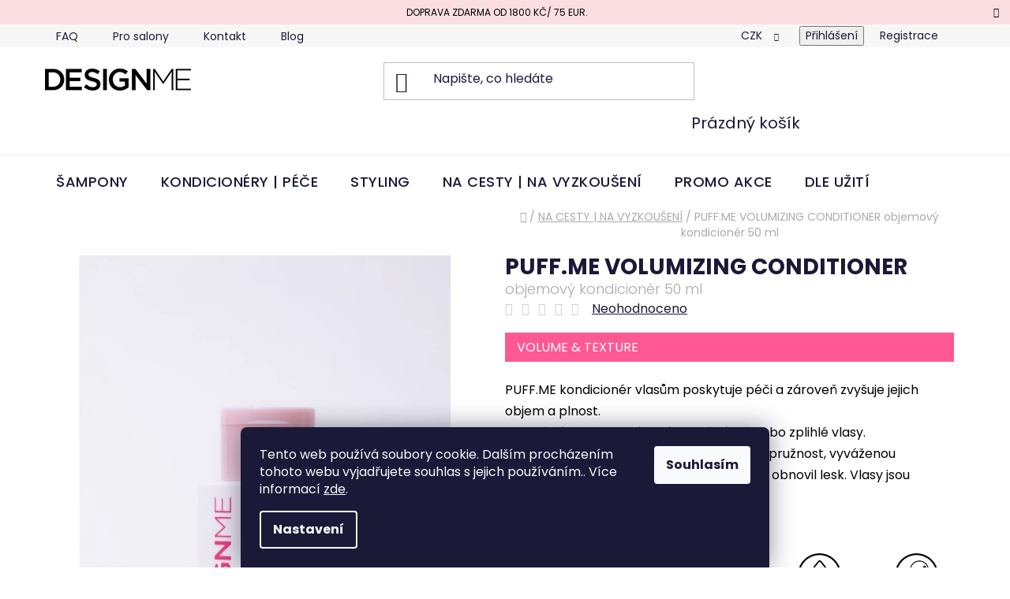

--- FILE ---
content_type: text/html; charset=utf-8
request_url: https://www.designmehair.cz/objemovy-kondicioner-puff-me-89-ml/
body_size: 30474
content:
<!doctype html><html lang="cs" dir="ltr" class="header-background-light external-fonts-loaded"><head><meta charset="utf-8" /><meta name="viewport" content="width=device-width,initial-scale=1" /><title>DESIGNME Objemový kondicionér PUFF.ME 89 ml</title><link rel="preconnect" href="https://cdn.myshoptet.com" /><link rel="dns-prefetch" href="https://cdn.myshoptet.com" /><link rel="preload" href="https://cdn.myshoptet.com/prj/dist/master/cms/libs/jquery/jquery-1.11.3.min.js" as="script" /><link href="https://cdn.myshoptet.com/prj/dist/master/cms/templates/frontend_templates/shared/css/font-face/poppins.css" rel="stylesheet"><link href="https://cdn.myshoptet.com/prj/dist/master/shop/dist/font-shoptet-13.css.3c47e30adfa2e9e2683b.css" rel="stylesheet"><script>
dataLayer = [];
dataLayer.push({'shoptet' : {
    "pageId": 726,
    "pageType": "productDetail",
    "currency": "CZK",
    "currencyInfo": {
        "decimalSeparator": ",",
        "exchangeRate": 1,
        "priceDecimalPlaces": 2,
        "symbol": "K\u010d",
        "symbolLeft": 0,
        "thousandSeparator": " "
    },
    "language": "cs",
    "projectId": 579897,
    "product": {
        "id": 153,
        "guid": "55c437da-f33c-11ed-ab1b-aa229da30aba",
        "hasVariants": false,
        "codes": [
            {
                "code": 842879001463
            }
        ],
        "code": "842879001463",
        "name": "PUFF.ME VOLUMIZING CONDITIONER  objemov\u00fd kondicion\u00e9r 50 ml",
        "appendix": "objemov\u00fd kondicion\u00e9r 50 ml",
        "weight": 0,
        "currentCategory": "NA CESTY | NA VYZKOU\u0160EN\u00cd",
        "currentCategoryGuid": "795d0bae-f341-11ed-a87e-8647f5da9d6f",
        "defaultCategory": "NA CESTY | NA VYZKOU\u0160EN\u00cd",
        "defaultCategoryGuid": "795d0bae-f341-11ed-a87e-8647f5da9d6f",
        "currency": "CZK",
        "priceWithVat": 290
    },
    "stocks": [
        {
            "id": "ext",
            "title": "Sklad",
            "isDeliveryPoint": 0,
            "visibleOnEshop": 1
        }
    ],
    "cartInfo": {
        "id": null,
        "freeShipping": false,
        "freeShippingFrom": 1800,
        "leftToFreeGift": {
            "formattedPrice": "0 K\u010d",
            "priceLeft": 0
        },
        "freeGift": false,
        "leftToFreeShipping": {
            "priceLeft": 1800,
            "dependOnRegion": 0,
            "formattedPrice": "1 800 K\u010d"
        },
        "discountCoupon": [],
        "getNoBillingShippingPrice": {
            "withoutVat": 0,
            "vat": 0,
            "withVat": 0
        },
        "cartItems": [],
        "taxMode": "ORDINARY"
    },
    "cart": [],
    "customer": {
        "priceRatio": 1,
        "priceListId": 1,
        "groupId": null,
        "registered": false,
        "mainAccount": false
    }
}});
dataLayer.push({'cookie_consent' : {
    "marketing": "denied",
    "analytics": "denied"
}});
document.addEventListener('DOMContentLoaded', function() {
    shoptet.consent.onAccept(function(agreements) {
        if (agreements.length == 0) {
            return;
        }
        dataLayer.push({
            'cookie_consent' : {
                'marketing' : (agreements.includes(shoptet.config.cookiesConsentOptPersonalisation)
                    ? 'granted' : 'denied'),
                'analytics': (agreements.includes(shoptet.config.cookiesConsentOptAnalytics)
                    ? 'granted' : 'denied')
            },
            'event': 'cookie_consent'
        });
    });
});
</script>

<!-- Google Tag Manager -->
<script>(function(w,d,s,l,i){w[l]=w[l]||[];w[l].push({'gtm.start':
new Date().getTime(),event:'gtm.js'});var f=d.getElementsByTagName(s)[0],
j=d.createElement(s),dl=l!='dataLayer'?'&l='+l:'';j.async=true;j.src=
'https://www.googletagmanager.com/gtm.js?id='+i+dl;f.parentNode.insertBefore(j,f);
})(window,document,'script','dataLayer','GTM-KJP7P7D');</script>
<!-- End Google Tag Manager -->

<meta property="og:type" content="website"><meta property="og:site_name" content="designmehair.cz"><meta property="og:url" content="https://www.designmehair.cz/objemovy-kondicioner-puff-me-89-ml/"><meta property="og:title" content="DESIGNME Objemový kondicionér PUFF.ME 89 ml"><meta name="author" content="DESIGNME - profesionální vlasová kosmetika"><meta name="web_author" content="Shoptet.cz"><meta name="dcterms.rightsHolder" content="www.designmehair.cz"><meta name="robots" content="index,follow"><meta property="og:image" content="https://cdn.myshoptet.com/usr/www.designmehair.cz/user/shop/big/153_mini-puff-me-conditioner-50ml.jpg?67c05ba9"><meta property="og:description" content="Spárujte tento kondicionér s šamponem Puff.ME, vaše vlasy budou úžasně svěží a načechrané. Delikátní receptura snižuje krep, usnadňuje rozčesání a zanechává vlasy lesklé, zdravé a objemné."><meta name="description" content="Spárujte tento kondicionér s šamponem Puff.ME, vaše vlasy budou úžasně svěží a načechrané. Delikátní receptura snižuje krep, usnadňuje rozčesání a zanechává vlasy lesklé, zdravé a objemné."><meta name="google-site-verification" content="3saI1O6uuWJdfMaYhydn7W79SzrDuN4oIw4hNpUUn4I"><meta property="product:price:amount" content="290"><meta property="product:price:currency" content="CZK"><style>:root {--color-primary: #3BD4AE;--color-primary-h: 165;--color-primary-s: 64%;--color-primary-l: 53%;--color-primary-hover: #3BD4AE;--color-primary-hover-h: 165;--color-primary-hover-s: 64%;--color-primary-hover-l: 53%;--color-secondary: #1a1a1a;--color-secondary-h: 0;--color-secondary-s: 0%;--color-secondary-l: 10%;--color-secondary-hover: #ffffff;--color-secondary-hover-h: 0;--color-secondary-hover-s: 0%;--color-secondary-hover-l: 100%;--color-tertiary: #FF5892;--color-tertiary-h: 339;--color-tertiary-s: 100%;--color-tertiary-l: 67%;--color-tertiary-hover: #C0E8F1;--color-tertiary-hover-h: 191;--color-tertiary-hover-s: 64%;--color-tertiary-hover-l: 85%;--color-header-background: #ffffff;--template-font: "Poppins";--template-headings-font: "Poppins";--header-background-url: url("[data-uri]");--cookies-notice-background: #1A1937;--cookies-notice-color: #F8FAFB;--cookies-notice-button-hover: #f5f5f5;--cookies-notice-link-hover: #27263f;--templates-update-management-preview-mode-content: "Náhled aktualizací šablony je aktivní pro váš prohlížeč."}</style>
    
    <link href="https://cdn.myshoptet.com/prj/dist/master/shop/dist/main-13.less.fdb02770e668ba5a70b5.css" rel="stylesheet" />
            <link href="https://cdn.myshoptet.com/prj/dist/master/shop/dist/mobile-header-v1-13.less.629f2f48911e67d0188c.css" rel="stylesheet" />
    
    <script>var shoptet = shoptet || {};</script>
    <script src="https://cdn.myshoptet.com/prj/dist/master/shop/dist/main-3g-header.js.05f199e7fd2450312de2.js"></script>
<!-- User include --><!-- api 427(81) html code header -->
<link rel="stylesheet" href="https://cdn.myshoptet.com/usr/api2.dklab.cz/user/documents/_doplnky/instagram/579897/9/579897_9.css" type="text/css" /><style>
        :root {
            --dklab-instagram-header-color: #000000;  
            --dklab-instagram-header-background: #DDDDDD;  
            --dklab-instagram-font-weight: 700;
            --dklab-instagram-font-size: 180%;
            --dklab-instagram-logoUrl: url(https://cdn.myshoptet.com/usr/api2.dklab.cz/user/documents/_doplnky/instagram/img/logo-duha.png); 
            --dklab-instagram-logo-size-width: 40px;
            --dklab-instagram-logo-size-height: 40px;                        
            --dklab-instagram-hover-content: "\e901";                        
            --dklab-instagram-padding: 15px;                        
            --dklab-instagram-border-color: #888888;
            
        }
        </style>
<!-- api 473(125) html code header -->

                <style>
                    #order-billing-methods .radio-wrapper[data-guid="7e4f0510-0a04-11ee-9337-8647f5da9d6f"]:not(.cgapplepay), #order-billing-methods .radio-wrapper[data-guid="7e57ab2b-0a04-11ee-9337-8647f5da9d6f"]:not(.cggooglepay) {
                        display: none;
                    }
                </style>
                <script type="text/javascript">
                    document.addEventListener('DOMContentLoaded', function() {
                        if (getShoptetDataLayer('pageType') === 'billingAndShipping') {
                            
                try {
                    if (window.ApplePaySession && window.ApplePaySession.canMakePayments()) {
                        document.querySelector('#order-billing-methods .radio-wrapper[data-guid="7e4f0510-0a04-11ee-9337-8647f5da9d6f"]').classList.add('cgapplepay');
                    }
                } catch (err) {} 
            
                            
                const cgBaseCardPaymentMethod = {
                        type: 'CARD',
                        parameters: {
                            allowedAuthMethods: ["PAN_ONLY", "CRYPTOGRAM_3DS"],
                            allowedCardNetworks: [/*"AMEX", "DISCOVER", "INTERAC", "JCB",*/ "MASTERCARD", "VISA"]
                        }
                };
                
                function cgLoadScript(src, callback)
                {
                    var s,
                        r,
                        t;
                    r = false;
                    s = document.createElement('script');
                    s.type = 'text/javascript';
                    s.src = src;
                    s.onload = s.onreadystatechange = function() {
                        if ( !r && (!this.readyState || this.readyState == 'complete') )
                        {
                            r = true;
                            callback();
                        }
                    };
                    t = document.getElementsByTagName('script')[0];
                    t.parentNode.insertBefore(s, t);
                } 
                
                function cgGetGoogleIsReadyToPayRequest() {
                    return Object.assign(
                        {},
                        {
                            apiVersion: 2,
                            apiVersionMinor: 0
                        },
                        {
                            allowedPaymentMethods: [cgBaseCardPaymentMethod]
                        }
                    );
                }

                function onCgGooglePayLoaded() {
                    let paymentsClient = new google.payments.api.PaymentsClient({environment: 'PRODUCTION'});
                    paymentsClient.isReadyToPay(cgGetGoogleIsReadyToPayRequest()).then(function(response) {
                        if (response.result) {
                            document.querySelector('#order-billing-methods .radio-wrapper[data-guid="7e57ab2b-0a04-11ee-9337-8647f5da9d6f"]').classList.add('cggooglepay');	 	 	 	 	 
                        }
                    })
                    .catch(function(err) {});
                }
                
                cgLoadScript('https://pay.google.com/gp/p/js/pay.js', onCgGooglePayLoaded);
            
                        }
                    });
                </script> 
                
<!-- service 427(81) html code header -->
<link rel="stylesheet" href="https://cdn.myshoptet.com/usr/api2.dklab.cz/user/documents/_doplnky/instagram/font/instagramplus.css" type="text/css" />

<!-- service 1228(847) html code header -->
<link 
rel="stylesheet" 
href="https://cdn.myshoptet.com/usr/dmartini.myshoptet.com/user/documents/upload/dmartini/shop_rating/shop_rating.min.css?140"
data-author="Dominik Martini" 
data-author-web="dmartini.cz">
<!-- service 708(354) html code header -->
<link href="https://cdn.myshoptet.com/usr/302565.myshoptet.com/user/documents/assets/gifts/fv-studio-app-gifts.css?25.4.29" rel="stylesheet">
<link href="https://cdn.myshoptet.com/usr/302565.myshoptet.com/user/documents/assets/gifts/fv-studio-app-gifts.Disco.css?25.4.29" rel="stylesheet">

<style>
.ordering-process.id--9 [id~=free-gift-wrapper] ul li:hover,
.ordering-process.id--9 [class~=free-gifts-wrapper] ul li:hover,
.content-window.cart-window [class~=free-gifts-wrapper] ul li:hover {
    border-color: #3BD4AE;
}

.ordering-process.id--9 [id~=free-gift-wrapper] ul li:not(.hidden-colorbox-visible),
.ordering-process.id--9 [class~=free-gifts-wrapper] ul li.active,
.content-window.cart-window [class~=free-gifts-wrapper] ul li.active {
    border-color: #3BD4AE;
    border-width: 2px;
}

.fvstudio-delivery-info-single-gift {
border-color: #3BD4AE;
}

</style>
<!-- project html code header -->
<link type="text/css" href="/user/documents/upload/kody/upravy.css" rel="stylesheet" />
<link rel="stylesheet" type="text/css" href="/user/documents/upload/kody/animovanytext.css" />

<script type='text/javascript'>
  window.smartlook||(function(d) {
    var o=smartlook=function(){ o.api.push(arguments)},h=d.getElementsByTagName('head')[0];
    var c=d.createElement('script');o.api=new Array();c.async=true;c.type='text/javascript';
    c.charset='utf-8';c.src='https://web-sdk.smartlook.com/recorder.js';h.appendChild(c);
    })(document);
    smartlook('init', 'c6dc501ee4d0e990d669fce0d1fc0b5a15de8c97', { region: 'eu' });
</script>

<script src="/user/documents/upload/kody/ecomail-mob.js" type="text/javascript"></script>
<script src="/user/documents/upload/kody/ecomail-pc.js" type="text/javascript"></script>

<!-- Ecomail starts -->
<script type="text/javascript">
;(function(p,l,o,w,i,n,g){if(!p[i]){p.GlobalSnowplowNamespace=p.GlobalSnowplowNamespace||[];
p.GlobalSnowplowNamespace.push(i);p[i]=function(){(p[i].q=p[i].q||[]).push(arguments)
};p[i].q=p[i].q||[];n=l.createElement(o);g=l.getElementsByTagName(o)[0];n.async=1;
n.src=w;g.parentNode.insertBefore(n,g)}}(window,document,"script","//d70shl7vidtft.cloudfront.net/ecmtr-2.4.2.js","ecotrack"));
window.ecotrack('newTracker', 'cf', 'd2dpiwfhf3tz0r.cloudfront.net', { /* Initialise a tracker */
  appId: 'designme'
});
window.ecotrack('setUserIdFromLocation', 'ecmid');
window.ecotrack('trackPageView');
</script>
<!-- Ecomail stops -->

<meta name="seznam-wmt" content="1pMImGS288BRAnAnVlM9nBgt4hkJeNeK" />

<link rel="stylesheet" href="/user/documents/upload/dmartini/designmehair.min.css?v=15.01-a599698d">

<!-- Google tag (gtag.js) -->
<script async src="https://www.googletagmanager.com/gtag/js?id=AW-10812283803">
</script>
<script>
  window.dataLayer = window.dataLayer || [];
  function gtag(){dataLayer.push(arguments);}
  gtag('js', new Date());

  gtag('config', 'AW-10812283803');
</script>
<!-- /User include --><link rel="shortcut icon" href="/favicon.ico" type="image/x-icon" /><link rel="canonical" href="https://www.designmehair.cz/objemovy-kondicioner-puff-me-89-ml/" /><script>!function(){var t={9196:function(){!function(){var t=/\[object (Boolean|Number|String|Function|Array|Date|RegExp)\]/;function r(r){return null==r?String(r):(r=t.exec(Object.prototype.toString.call(Object(r))))?r[1].toLowerCase():"object"}function n(t,r){return Object.prototype.hasOwnProperty.call(Object(t),r)}function e(t){if(!t||"object"!=r(t)||t.nodeType||t==t.window)return!1;try{if(t.constructor&&!n(t,"constructor")&&!n(t.constructor.prototype,"isPrototypeOf"))return!1}catch(t){return!1}for(var e in t);return void 0===e||n(t,e)}function o(t,r,n){this.b=t,this.f=r||function(){},this.d=!1,this.a={},this.c=[],this.e=function(t){return{set:function(r,n){u(c(r,n),t.a)},get:function(r){return t.get(r)}}}(this),i(this,t,!n);var e=t.push,o=this;t.push=function(){var r=[].slice.call(arguments,0),n=e.apply(t,r);return i(o,r),n}}function i(t,n,o){for(t.c.push.apply(t.c,n);!1===t.d&&0<t.c.length;){if("array"==r(n=t.c.shift()))t:{var i=n,a=t.a;if("string"==r(i[0])){for(var f=i[0].split("."),s=f.pop(),p=(i=i.slice(1),0);p<f.length;p++){if(void 0===a[f[p]])break t;a=a[f[p]]}try{a[s].apply(a,i)}catch(t){}}}else if("function"==typeof n)try{n.call(t.e)}catch(t){}else{if(!e(n))continue;for(var l in n)u(c(l,n[l]),t.a)}o||(t.d=!0,t.f(t.a,n),t.d=!1)}}function c(t,r){for(var n={},e=n,o=t.split("."),i=0;i<o.length-1;i++)e=e[o[i]]={};return e[o[o.length-1]]=r,n}function u(t,o){for(var i in t)if(n(t,i)){var c=t[i];"array"==r(c)?("array"==r(o[i])||(o[i]=[]),u(c,o[i])):e(c)?(e(o[i])||(o[i]={}),u(c,o[i])):o[i]=c}}window.DataLayerHelper=o,o.prototype.get=function(t){var r=this.a;t=t.split(".");for(var n=0;n<t.length;n++){if(void 0===r[t[n]])return;r=r[t[n]]}return r},o.prototype.flatten=function(){this.b.splice(0,this.b.length),this.b[0]={},u(this.a,this.b[0])}}()}},r={};function n(e){var o=r[e];if(void 0!==o)return o.exports;var i=r[e]={exports:{}};return t[e](i,i.exports,n),i.exports}n.n=function(t){var r=t&&t.__esModule?function(){return t.default}:function(){return t};return n.d(r,{a:r}),r},n.d=function(t,r){for(var e in r)n.o(r,e)&&!n.o(t,e)&&Object.defineProperty(t,e,{enumerable:!0,get:r[e]})},n.o=function(t,r){return Object.prototype.hasOwnProperty.call(t,r)},function(){"use strict";n(9196)}()}();</script>    <!-- Global site tag (gtag.js) - Google Analytics -->
    <script async src="https://www.googletagmanager.com/gtag/js?id=G-DZ0QXC0G9P"></script>
    <script>
        
        window.dataLayer = window.dataLayer || [];
        function gtag(){dataLayer.push(arguments);}
        

                    console.debug('default consent data');

            gtag('consent', 'default', {"ad_storage":"denied","analytics_storage":"denied","ad_user_data":"denied","ad_personalization":"denied","wait_for_update":500});
            dataLayer.push({
                'event': 'default_consent'
            });
        
        gtag('js', new Date());

        
                gtag('config', 'G-DZ0QXC0G9P', {"groups":"GA4","send_page_view":false,"content_group":"productDetail","currency":"CZK","page_language":"cs"});
        
                gtag('config', 'AW-10812283803', {"allow_enhanced_conversions":true});
        
        
        
        
        
                    gtag('event', 'page_view', {"send_to":"GA4","page_language":"cs","content_group":"productDetail","currency":"CZK"});
        
                gtag('set', 'currency', 'CZK');

        gtag('event', 'view_item', {
            "send_to": "UA",
            "items": [
                {
                    "id": "842879001463",
                    "name": "PUFF.ME VOLUMIZING CONDITIONER  objemov\u00fd kondicion\u00e9r 50 ml",
                    "category": "NA CESTY | NA VYZKOU\u0160EN\u00cd",
                                                            "price": 239.67
                }
            ]
        });
        
        
        
        
        
                    gtag('event', 'view_item', {"send_to":"GA4","page_language":"cs","content_group":"productDetail","value":239.66999999999999,"currency":"CZK","items":[{"item_id":"842879001463","item_name":"PUFF.ME VOLUMIZING CONDITIONER  objemov\u00fd kondicion\u00e9r 50 ml","item_category":"NA CESTY | NA VYZKOU\u0160EN\u00cd","price":239.66999999999999,"quantity":1,"index":0}]});
        
        
        
        
        
        
        
        document.addEventListener('DOMContentLoaded', function() {
            if (typeof shoptet.tracking !== 'undefined') {
                for (var id in shoptet.tracking.bannersList) {
                    gtag('event', 'view_promotion', {
                        "send_to": "UA",
                        "promotions": [
                            {
                                "id": shoptet.tracking.bannersList[id].id,
                                "name": shoptet.tracking.bannersList[id].name,
                                "position": shoptet.tracking.bannersList[id].position
                            }
                        ]
                    });
                }
            }

            shoptet.consent.onAccept(function(agreements) {
                if (agreements.length !== 0) {
                    console.debug('gtag consent accept');
                    var gtagConsentPayload =  {
                        'ad_storage': agreements.includes(shoptet.config.cookiesConsentOptPersonalisation)
                            ? 'granted' : 'denied',
                        'analytics_storage': agreements.includes(shoptet.config.cookiesConsentOptAnalytics)
                            ? 'granted' : 'denied',
                                                                                                'ad_user_data': agreements.includes(shoptet.config.cookiesConsentOptPersonalisation)
                            ? 'granted' : 'denied',
                        'ad_personalization': agreements.includes(shoptet.config.cookiesConsentOptPersonalisation)
                            ? 'granted' : 'denied',
                        };
                    console.debug('update consent data', gtagConsentPayload);
                    gtag('consent', 'update', gtagConsentPayload);
                    dataLayer.push(
                        { 'event': 'update_consent' }
                    );
                }
            });
        });
    </script>
<script>
    (function(t, r, a, c, k, i, n, g) { t['ROIDataObject'] = k;
    t[k]=t[k]||function(){ (t[k].q=t[k].q||[]).push(arguments) },t[k].c=i;n=r.createElement(a),
    g=r.getElementsByTagName(a)[0];n.async=1;n.src=c;g.parentNode.insertBefore(n,g)
    })(window, document, 'script', '//www.heureka.cz/ocm/sdk.js?source=shoptet&version=2&page=product_detail', 'heureka', 'cz');

    heureka('set_user_consent', 0);
</script>
</head><body class="desktop id-726 in-vlasove-pripravky-na-cesty template-13 type-product type-detail one-column-body columns-4 smart-labels-active ums_forms_redesign--off ums_a11y_category_page--on ums_discussion_rating_forms--off ums_flags_display_unification--on ums_a11y_login--on mobile-header-version-1"><noscript>
    <style>
        #header {
            padding-top: 0;
            position: relative !important;
            top: 0;
        }
        .header-navigation {
            position: relative !important;
        }
        .overall-wrapper {
            margin: 0 !important;
        }
        body:not(.ready) {
            visibility: visible !important;
        }
    </style>
    <div class="no-javascript">
        <div class="no-javascript__title">Musíte změnit nastavení vašeho prohlížeče</div>
        <div class="no-javascript__text">Podívejte se na: <a href="https://www.google.com/support/bin/answer.py?answer=23852">Jak povolit JavaScript ve vašem prohlížeči</a>.</div>
        <div class="no-javascript__text">Pokud používáte software na blokování reklam, může být nutné povolit JavaScript z této stránky.</div>
        <div class="no-javascript__text">Děkujeme.</div>
    </div>
</noscript>

        <div id="fb-root"></div>
        <script>
            window.fbAsyncInit = function() {
                FB.init({
//                    appId            : 'your-app-id',
                    autoLogAppEvents : true,
                    xfbml            : true,
                    version          : 'v19.0'
                });
            };
        </script>
        <script async defer crossorigin="anonymous" src="https://connect.facebook.net/cs_CZ/sdk.js"></script>
<!-- Google Tag Manager (noscript) -->
<noscript><iframe src="https://www.googletagmanager.com/ns.html?id=GTM-KJP7P7D"
height="0" width="0" style="display:none;visibility:hidden"></iframe></noscript>
<!-- End Google Tag Manager (noscript) -->

    <div class="siteCookies siteCookies--bottom siteCookies--dark js-siteCookies" role="dialog" data-testid="cookiesPopup" data-nosnippet>
        <div class="siteCookies__form">
            <div class="siteCookies__content">
                <div class="siteCookies__text">
                    Tento web používá soubory cookie. Dalším procházením tohoto webu vyjadřujete souhlas s jejich používáním.. Více informací <a href="/podminky-ochrany-osobnich-udaju/" target="\&quot;_blank\&quot;" rel="\&quot;" noreferrer="">zde</a>.
                </div>
                <p class="siteCookies__links">
                    <button class="siteCookies__link js-cookies-settings" aria-label="Nastavení cookies" data-testid="cookiesSettings">Nastavení</button>
                </p>
            </div>
            <div class="siteCookies__buttonWrap">
                                <button class="siteCookies__button js-cookiesConsentSubmit" value="all" aria-label="Přijmout cookies" data-testid="buttonCookiesAccept">Souhlasím</button>
            </div>
        </div>
        <script>
            document.addEventListener("DOMContentLoaded", () => {
                const siteCookies = document.querySelector('.js-siteCookies');
                document.addEventListener("scroll", shoptet.common.throttle(() => {
                    const st = document.documentElement.scrollTop;
                    if (st > 1) {
                        siteCookies.classList.add('siteCookies--scrolled');
                    } else {
                        siteCookies.classList.remove('siteCookies--scrolled');
                    }
                }, 100));
            });
        </script>
    </div>
<a href="#content" class="skip-link sr-only">Přejít na obsah</a><div class="overall-wrapper"><div class="site-msg information"><div class="container"><div class="text">DOPRAVA ZDARMA OD 1800 KČ/ 75 EUR.</div><div class="close js-close-information-msg"></div></div></div><div class="user-action"><div class="container">
    <div class="user-action-in">
                    <div id="login" class="user-action-login popup-widget login-widget" role="dialog" aria-labelledby="loginHeading">
        <div class="popup-widget-inner">
                            <h2 id="loginHeading">Přihlášení k vašemu účtu</h2><div id="customerLogin"><form action="/action/Customer/Login/" method="post" id="formLoginIncluded" class="csrf-enabled formLogin" data-testid="formLogin"><input type="hidden" name="referer" value="" /><div class="form-group"><div class="input-wrapper email js-validated-element-wrapper no-label"><input type="email" name="email" class="form-control" autofocus placeholder="E-mailová adresa (např. jan@novak.cz)" data-testid="inputEmail" autocomplete="email" required /></div></div><div class="form-group"><div class="input-wrapper password js-validated-element-wrapper no-label"><input type="password" name="password" class="form-control" placeholder="Heslo" data-testid="inputPassword" autocomplete="current-password" required /><span class="no-display">Nemůžete vyplnit toto pole</span><input type="text" name="surname" value="" class="no-display" /></div></div><div class="form-group"><div class="login-wrapper"><button type="submit" class="btn btn-secondary btn-text btn-login" data-testid="buttonSubmit">Přihlásit se</button><div class="password-helper"><a href="/registrace/" data-testid="signup" rel="nofollow">Nová registrace</a><a href="/klient/zapomenute-heslo/" rel="nofollow">Zapomenuté heslo</a></div></div></div><div class="social-login-buttons"><div class="social-login-buttons-divider"><span>nebo</span></div><div class="form-group"><a href="/action/Social/login/?provider=Seznam" class="login-btn seznam" rel="nofollow"><span class="login-seznam-icon"></span><strong>Přihlásit se přes Seznam</strong></a></div></div></form>
</div>                    </div>
    </div>

                <div id="cart-widget" class="user-action-cart popup-widget cart-widget loader-wrapper" data-testid="popupCartWidget" role="dialog" aria-hidden="true">
            <div class="popup-widget-inner cart-widget-inner place-cart-here">
                <div class="loader-overlay">
                    <div class="loader"></div>
                </div>
            </div>
        </div>
    </div>
</div>
</div><div class="top-navigation-bar" data-testid="topNavigationBar">

    <div class="container">

                            <div class="top-navigation-menu">
                <ul class="top-navigation-bar-menu">
                                            <li class="top-navigation-menu-item-external-23">
                            <a href="https://www.designmehair.cz/faq-otazky-a-odpovedi" title="FAQ">FAQ</a>
                        </li>
                                            <li class="top-navigation-menu-item-external-20">
                            <a href="https://www.designmehair.cz/pro-profesionaly" title="Pro salony">Pro salony</a>
                        </li>
                                            <li class="top-navigation-menu-item-29">
                            <a href="/kontakt/" title="Kontakt">Kontakt</a>
                        </li>
                                            <li class="top-navigation-menu-item-682">
                            <a href="/blog/" title="Blog">Blog</a>
                        </li>
                                    </ul>
                <div class="top-navigation-menu-trigger">Více</div>
                <ul class="top-navigation-bar-menu-helper"></ul>
            </div>
        
        <div class="top-navigation-tools">
                <div class="dropdown">
        <span>Ceny v:</span>
        <button id="topNavigationDropdown" type="button" data-toggle="dropdown" aria-haspopup="true" aria-expanded="false">
            CZK
            <span class="caret"></span>
        </button>
        <ul class="dropdown-menu" aria-labelledby="topNavigationDropdown"><li><a href="/action/Currency/changeCurrency/?currencyCode=CZK" rel="nofollow">CZK</a></li><li><a href="/action/Currency/changeCurrency/?currencyCode=EUR" rel="nofollow">EUR</a></li></ul>
    </div>
            <button class="top-nav-button top-nav-button-login toggle-window" type="button" data-target="login" aria-haspopup="dialog" aria-controls="login" aria-expanded="false" data-testid="signin"><span>Přihlášení</span></button>
    <a href="/registrace/" class="top-nav-button top-nav-button-register" data-testid="headerSignup">Registrace</a>
        </div>

    </div>

</div>
<header id="header">
        <div class="header-top">
            <div class="container navigation-wrapper header-top-wrapper">
                <div class="site-name"><a href="/" data-testid="linkWebsiteLogo"><img src="https://cdn.myshoptet.com/usr/www.designmehair.cz/user/logos/designme-logo.png" alt="DESIGNME - profesionální vlasová kosmetika" fetchpriority="low" /></a></div>                <div class="search" itemscope itemtype="https://schema.org/WebSite">
                    <meta itemprop="headline" content="NA CESTY | NA VYZKOUŠENÍ"/><meta itemprop="url" content="https://www.designmehair.cz"/><meta itemprop="text" content="Spárujte tento kondicionér s šamponem Puff.ME, vaše vlasy budou úžasně svěží a načechrané. Delikátní receptura snižuje krep, usnadňuje rozčesání a zanechává vlasy lesklé, zdravé a objemné."/>                    <form action="/action/ProductSearch/prepareString/" method="post"
    id="formSearchForm" class="search-form compact-form js-search-main"
    itemprop="potentialAction" itemscope itemtype="https://schema.org/SearchAction" data-testid="searchForm">
    <fieldset>
        <meta itemprop="target"
            content="https://www.designmehair.cz/vyhledavani/?string={string}"/>
        <input type="hidden" name="language" value="cs"/>
        
            
    <span class="search-input-icon" aria-hidden="true"></span>

<input
    type="search"
    name="string"
        class="query-input form-control search-input js-search-input"
    placeholder="Napište, co hledáte"
    autocomplete="off"
    required
    itemprop="query-input"
    aria-label="Vyhledávání"
    data-testid="searchInput"
>
            <button type="submit" class="btn btn-default search-button" data-testid="searchBtn">Hledat</button>
        
    </fieldset>
</form>
                </div>
                <div class="navigation-buttons">
                    <a href="#" class="toggle-window" data-target="search" data-testid="linkSearchIcon"><span class="sr-only">Hledat</span></a>
                        
    <a href="/kosik/" class="btn btn-icon toggle-window cart-count" data-target="cart" data-hover="true" data-redirect="true" data-testid="headerCart" rel="nofollow" aria-haspopup="dialog" aria-expanded="false" aria-controls="cart-widget">
        
                <span class="sr-only">Nákupní košík</span>
        
            <span class="cart-price visible-lg-inline-block" data-testid="headerCartPrice">
                                    Prázdný košík                            </span>
        
    
            </a>
                    <a href="#" class="toggle-window" data-target="navigation" data-testid="hamburgerMenu"></a>
                </div>
            </div>
        </div>
        <div class="header-bottom">
            <div class="container navigation-wrapper header-bottom-wrapper js-navigation-container">
                <nav id="navigation" aria-label="Hlavní menu" data-collapsible="true"><div class="navigation-in menu"><ul class="menu-level-1" role="menubar" data-testid="headerMenuItems"><li class="menu-item-705" role="none"><a href="/sampony/" data-testid="headerMenuItem" role="menuitem" aria-expanded="false"><b>ŠAMPONY</b></a></li>
<li class="menu-item-708" role="none"><a href="/kondicionery-a-pece-o-vlasy/" data-testid="headerMenuItem" role="menuitem" aria-expanded="false"><b>KONDICIONÉRY | PÉČE</b></a></li>
<li class="menu-item-711" role="none"><a href="/styling/" data-testid="headerMenuItem" role="menuitem" aria-expanded="false"><b>STYLING</b></a></li>
<li class="menu-item-726" role="none"><a href="/vlasove-pripravky-na-cesty/" class="active" data-testid="headerMenuItem" role="menuitem" aria-expanded="false"><b>NA CESTY | NA VYZKOUŠENÍ</b></a></li>
<li class="menu-item-714" role="none"><a href="/promo-akce/" data-testid="headerMenuItem" role="menuitem" aria-expanded="false"><b>PROMO AKCE</b></a></li>
<li class="menu-item-720 ext" role="none"><a href="/vlasove-pripravky-design-me-dle-jejich-uziti/" data-testid="headerMenuItem" role="menuitem" aria-haspopup="true" aria-expanded="false"><b>DLE UŽITÍ</b><span class="submenu-arrow"></span></a><ul class="menu-level-2" aria-label="DLE UŽITÍ" tabindex="-1" role="menu"><li class="menu-item-729" role="none"><a href="/produkty-pro-lesk-a-hydrataci-znacky-designme/" class="menu-image" data-testid="headerMenuItem" tabindex="-1" aria-hidden="true"><img src="data:image/svg+xml,%3Csvg%20width%3D%22140%22%20height%3D%22100%22%20xmlns%3D%22http%3A%2F%2Fwww.w3.org%2F2000%2Fsvg%22%3E%3C%2Fsvg%3E" alt="" aria-hidden="true" width="140" height="100"  data-src="https://cdn.myshoptet.com/usr/www.designmehair.cz/user/categories/thumb/list_13_6_2_gloss.png" fetchpriority="low" /></a><div><a href="/produkty-pro-lesk-a-hydrataci-znacky-designme/" data-testid="headerMenuItem" role="menuitem"><span>HYDRATACE A LESK</span></a>
                        </div></li><li class="menu-item-732" role="none"><a href="/produkty-pro-objem-a-texturu-znacky-designme/" class="menu-image" data-testid="headerMenuItem" tabindex="-1" aria-hidden="true"><img src="data:image/svg+xml,%3Csvg%20width%3D%22140%22%20height%3D%22100%22%20xmlns%3D%22http%3A%2F%2Fwww.w3.org%2F2000%2Fsvg%22%3E%3C%2Fsvg%3E" alt="" aria-hidden="true" width="140" height="100"  data-src="https://cdn.myshoptet.com/usr/www.designmehair.cz/user/categories/thumb/list_13_1_2_volume.png" fetchpriority="low" /></a><div><a href="/produkty-pro-objem-a-texturu-znacky-designme/" data-testid="headerMenuItem" role="menuitem"><span>OBJEM A TEXTURA</span></a>
                        </div></li><li class="menu-item-735" role="none"><a href="/produkty-pro-opravu-a-ochranu-vlasu-znacky-designme/" class="menu-image" data-testid="headerMenuItem" tabindex="-1" aria-hidden="true"><img src="data:image/svg+xml,%3Csvg%20width%3D%22140%22%20height%3D%22100%22%20xmlns%3D%22http%3A%2F%2Fwww.w3.org%2F2000%2Fsvg%22%3E%3C%2Fsvg%3E" alt="" aria-hidden="true" width="140" height="100"  data-src="https://cdn.myshoptet.com/usr/www.designmehair.cz/user/categories/thumb/list_13_2_2_test-fab-me.jpg" fetchpriority="low" /></a><div><a href="/produkty-pro-opravu-a-ochranu-vlasu-znacky-designme/" data-testid="headerMenuItem" role="menuitem"><span>OPRAVA A OCHRANA</span></a>
                        </div></li><li class="menu-item-738" role="none"><a href="/suche-sampony-znacky-designme/" class="menu-image" data-testid="headerMenuItem" tabindex="-1" aria-hidden="true"><img src="data:image/svg+xml,%3Csvg%20width%3D%22140%22%20height%3D%22100%22%20xmlns%3D%22http%3A%2F%2Fwww.w3.org%2F2000%2Fsvg%22%3E%3C%2Fsvg%3E" alt="" aria-hidden="true" width="140" height="100"  data-src="https://cdn.myshoptet.com/usr/www.designmehair.cz/user/categories/thumb/list_13_3_2_dry.png" fetchpriority="low" /></a><div><a href="/suche-sampony-znacky-designme/" data-testid="headerMenuItem" role="menuitem"><span>OKAMŽITÁ SVĚŽEST</span></a>
                        </div></li><li class="menu-item-741" role="none"><a href="/produkty-pro-vlnite-a-kudrnate-vlasy-znacky-designme/" class="menu-image" data-testid="headerMenuItem" tabindex="-1" aria-hidden="true"><img src="data:image/svg+xml,%3Csvg%20width%3D%22140%22%20height%3D%22100%22%20xmlns%3D%22http%3A%2F%2Fwww.w3.org%2F2000%2Fsvg%22%3E%3C%2Fsvg%3E" alt="" aria-hidden="true" width="140" height="100"  data-src="https://cdn.myshoptet.com/usr/www.designmehair.cz/user/categories/thumb/list_13_7_2_stazeny-soubor-1.png" fetchpriority="low" /></a><div><a href="/produkty-pro-vlnite-a-kudrnate-vlasy-znacky-designme/" data-testid="headerMenuItem" role="menuitem"><span>VLNY A KUDRLINY</span></a>
                        </div></li><li class="menu-item-744" role="none"><a href="/produkty-pro-styling-vlasu-znacky-designme/" class="menu-image" data-testid="headerMenuItem" tabindex="-1" aria-hidden="true"><img src="data:image/svg+xml,%3Csvg%20width%3D%22140%22%20height%3D%22100%22%20xmlns%3D%22http%3A%2F%2Fwww.w3.org%2F2000%2Fsvg%22%3E%3C%2Fsvg%3E" alt="" aria-hidden="true" width="140" height="100"  data-src="https://cdn.myshoptet.com/usr/www.designmehair.cz/user/categories/thumb/list_13_8_2_control.png" fetchpriority="low" /></a><div><a href="/produkty-pro-styling-vlasu-znacky-designme/" data-testid="headerMenuItem" role="menuitem"><span>KONTROLA A STYL</span></a>
                        </div></li></ul></li>
</ul>
    <ul class="navigationActions" role="menu">
                    <li class="ext" role="none">
                <a href="#">
                                            <span>
                            <span>Měna</span>
                            <span>(CZK)</span>
                        </span>
                                        <span class="submenu-arrow"></span>
                </a>
                <ul class="navigationActions__submenu menu-level-2" role="menu">
                    <li role="none">
                                                    <ul role="menu">
                                                                    <li class="navigationActions__submenu__item navigationActions__submenu__item--active" role="none">
                                        <a href="/action/Currency/changeCurrency/?currencyCode=CZK" rel="nofollow" role="menuitem">CZK</a>
                                    </li>
                                                                    <li class="navigationActions__submenu__item" role="none">
                                        <a href="/action/Currency/changeCurrency/?currencyCode=EUR" rel="nofollow" role="menuitem">EUR</a>
                                    </li>
                                                            </ul>
                                                                    </li>
                </ul>
            </li>
                            <li role="none">
                                    <a href="/login/?backTo=%2Fobjemovy-kondicioner-puff-me-89-ml%2F" rel="nofollow" data-testid="signin" role="menuitem"><span>Přihlášení</span></a>
                            </li>
                        </ul>
</div><span class="navigation-close"></span></nav><div class="menu-helper" data-testid="hamburgerMenu"><span>Více</span></div>
            </div>
        </div>
    </header><!-- / header -->


<div id="content-wrapper" class="container content-wrapper">
    
                                <div class="breadcrumbs navigation-home-icon-wrapper" itemscope itemtype="https://schema.org/BreadcrumbList">
                                                                            <span id="navigation-first" data-basetitle="DESIGNME - profesionální vlasová kosmetika" itemprop="itemListElement" itemscope itemtype="https://schema.org/ListItem">
                <a href="/" itemprop="item" class="navigation-home-icon"><span class="sr-only" itemprop="name">Domů</span></a>
                <span class="navigation-bullet">/</span>
                <meta itemprop="position" content="1" />
            </span>
                                <span id="navigation-1" itemprop="itemListElement" itemscope itemtype="https://schema.org/ListItem">
                <a href="/vlasove-pripravky-na-cesty/" itemprop="item" data-testid="breadcrumbsSecondLevel"><span itemprop="name">NA CESTY | NA VYZKOUŠENÍ</span></a>
                <span class="navigation-bullet">/</span>
                <meta itemprop="position" content="2" />
            </span>
                                            <span id="navigation-2" itemprop="itemListElement" itemscope itemtype="https://schema.org/ListItem" data-testid="breadcrumbsLastLevel">
                <meta itemprop="item" content="https://www.designmehair.cz/objemovy-kondicioner-puff-me-89-ml/" />
                <meta itemprop="position" content="3" />
                <span itemprop="name" data-title="PUFF.ME VOLUMIZING CONDITIONER  objemový kondicionér 50 ml">PUFF.ME VOLUMIZING CONDITIONER <span class="appendix">objemový kondicionér 50 ml</span></span>
            </span>
            </div>
            
    <div class="content-wrapper-in">
                <main id="content" class="content wide">
                            
<div class="p-detail" itemscope itemtype="https://schema.org/Product">

    
    <meta itemprop="name" content="PUFF.ME VOLUMIZING CONDITIONER  objemový kondicionér 50 ml" />
    <meta itemprop="category" content="Úvodní stránka &gt; NA CESTY | NA VYZKOUŠENÍ &gt; PUFF.ME VOLUMIZING CONDITIONER" />
    <meta itemprop="url" content="https://www.designmehair.cz/objemovy-kondicioner-puff-me-89-ml/" />
    <meta itemprop="image" content="https://cdn.myshoptet.com/usr/www.designmehair.cz/user/shop/big/153_mini-puff-me-conditioner-50ml.jpg?67c05ba9" />
            <meta itemprop="description" content="VOLUME &amp; TEXTURE
PUFF.ME kondicionér vlasům poskytuje péči a zároveň zvyšuje jejich objem a plnost. Je ideální pro ty, kteří mají jemné, řídké nebo zplihlé vlasy. Je navržen tak, aby dodal vlasům objem a pružnost, vyváženou hydrataci a zároveň vlas uzavřel, vyhladil a obnovil lesk. Vlasy jsou hebké, aniž by byly zatížené.
 " />
                                <meta itemprop="gtin13" content="842879001463" />            
<div class="p-detail-inner">

    <div class="p-data-wrapper">

        <div class="p-detail-inner-header">
            <h1>
                  PUFF.ME VOLUMIZING CONDITIONER <span class="product-appendix"> objemový kondicionér 50 ml</span>            </h1>
            <div class="ratings-and-brand">
                            <div class="stars-wrapper">
            
<span class="stars star-list">
                                                <a class="star star-off show-tooltip show-ratings" title="    Hodnocení:
            Neohodnoceno    "
                   href="#ratingTab" data-toggle="tab" data-external="1" data-force-scroll="1"></a>
                    
                                                <a class="star star-off show-tooltip show-ratings" title="    Hodnocení:
            Neohodnoceno    "
                   href="#ratingTab" data-toggle="tab" data-external="1" data-force-scroll="1"></a>
                    
                                                <a class="star star-off show-tooltip show-ratings" title="    Hodnocení:
            Neohodnoceno    "
                   href="#ratingTab" data-toggle="tab" data-external="1" data-force-scroll="1"></a>
                    
                                                <a class="star star-off show-tooltip show-ratings" title="    Hodnocení:
            Neohodnoceno    "
                   href="#ratingTab" data-toggle="tab" data-external="1" data-force-scroll="1"></a>
                    
                                                <a class="star star-off show-tooltip show-ratings" title="    Hodnocení:
            Neohodnoceno    "
                   href="#ratingTab" data-toggle="tab" data-external="1" data-force-scroll="1"></a>
                    
    </span>
            <a class="stars-label" href="#ratingTab" data-toggle="tab" data-external="1" data-force-scroll="1">
                                Neohodnoceno                    </a>
        </div>
                                </div>
        </div>

                    <div class="p-short-description" data-testid="productCardShortDescr">
                <p class="puffme">VOLUME & TEXTURE</p>
<p><span style="color: #000000;">PUFF.ME kondicionér vlasům poskytuje péči a zároveň zvyšuje jejich objem a plnost. </span><br /><span style="color: #000000;">Je ideální pro ty, kteří mají jemné, řídké nebo zplihlé vlasy. </span><br /><span style="color: #000000;">Je navržen tak, aby dodal vlasům objem a pružnost, vyváženou hydrataci a zároveň vlas uzavřel, vyhladil a obnovil lesk. Vlasy jsou hebké, aniž by byly zatížené.</span></p>
<p> <img class="svg" src='https://cdn.myshoptet.com/usr/www.designmehair.cz/user/documents/upload/Ikony_k_produktum/vlastnosti_1.svg' alt="vlastnosti" /></p>
            </div>
        
        <form action="/action/Cart/addCartItem/" method="post" id="product-detail-form" class="pr-action csrf-enabled" data-testid="formProduct">
            <meta itemprop="productID" content="153" /><meta itemprop="identifier" content="55c437da-f33c-11ed-ab1b-aa229da30aba" /><meta itemprop="sku" content="842879001463" /><span itemprop="offers" itemscope itemtype="https://schema.org/Offer"><link itemprop="availability" href="https://schema.org/InStock" /><meta itemprop="url" content="https://www.designmehair.cz/objemovy-kondicioner-puff-me-89-ml/" /><meta itemprop="price" content="290.00" /><meta itemprop="priceCurrency" content="CZK" /><link itemprop="itemCondition" href="https://schema.org/NewCondition" /></span><input type="hidden" name="productId" value="153" /><input type="hidden" name="priceId" value="153" /><input type="hidden" name="language" value="cs" />

            <div class="p-variants-block">

                
                    
                    
                    
                    
                
            </div>

            <table class="detail-parameters ">
                <tbody>
                                            <tr>
                            <th>
                                <span class="row-header-label">
                                    Dostupnost                                </span>
                            </th>
                            <td>
                                

    
    <span class="availability-label" style="color: #009901" data-testid="labelAvailability">
                    Skladem            </span>
    
                            </td>
                        </tr>
                    
                                        
                    
                </tbody>
            </table>

                                        
            <div class="p-to-cart-block" data-testid="divAddToCart">
                                    <div class="p-final-price-wrapper">
                                                                        <strong class="price-final" data-testid="productCardPrice">
            <span class="price-final-holder">
                290 Kč
    

        </span>
    </strong>
                                                    <span class="price-measure">
                    
                        </span>
                        
                    </div>
                
                                                            <div class="add-to-cart">
                            
<span class="quantity">
    <span
        class="increase-tooltip js-increase-tooltip"
        data-trigger="manual"
        data-container="body"
        data-original-title="Není možné zakoupit více než 9999 ks."
        aria-hidden="true"
        role="tooltip"
        data-testid="tooltip">
    </span>

    <span
        class="decrease-tooltip js-decrease-tooltip"
        data-trigger="manual"
        data-container="body"
        data-original-title="Minimální množství, které lze zakoupit, je 1 ks."
        aria-hidden="true"
        role="tooltip"
        data-testid="tooltip">
    </span>
    <label>
        <input
            type="number"
            name="amount"
            value="1"
            class="amount"
            autocomplete="off"
            data-decimals="0"
                        step="1"
            min="1"
            max="9999"
            aria-label="Množství"
            data-testid="cartAmount"/>
    </label>

    <button
        class="increase"
        type="button"
        aria-label="Zvýšit množství o 1"
        data-testid="increase">
            <span class="increase__sign">&plus;</span>
    </button>

    <button
        class="decrease"
        type="button"
        aria-label="Snížit množství o 1"
        data-testid="decrease">
            <span class="decrease__sign">&minus;</span>
    </button>
</span>
                        </div>
                                                    <button type="submit" class="btn btn-conversion add-to-cart-button" data-testid="buttonAddToCart" aria-label="Do košíku PUFF.ME VOLUMIZING CONDITIONER">Do košíku</button>
                                                                        </div>


        </form>

        
        

        <div class="buttons-wrapper social-buttons-wrapper">
            <div class="link-icons watchdog-active" data-testid="productDetailActionIcons">
    <a href="#" class="link-icon print" title="Tisknout produkt"><span>Tisk</span></a>
    <a href="/objemovy-kondicioner-puff-me-89-ml:dotaz/" class="link-icon chat" title="Mluvit s prodejcem" rel="nofollow"><span>Zeptat se</span></a>
            <a href="/objemovy-kondicioner-puff-me-89-ml:hlidat-cenu/" class="link-icon watchdog" title="Hlídat cenu" rel="nofollow"><span>Hlídat</span></a>
                <a href="#" class="link-icon share js-share-buttons-trigger" title="Sdílet produkt"><span>Sdílet</span></a>
    </div>
                <div class="social-buttons no-display">
                    <div class="facebook">
                <div
            data-layout="button_count"
        class="fb-like"
        data-action="like"
        data-show-faces="false"
        data-share="false"
                        data-width="285"
        data-height="26"
    >
</div>

            </div>
                                <div class="close-wrapper">
        <a href="#" class="close-after js-share-buttons-trigger" title="Sdílet produkt">Zavřít</a>
    </div>

            </div>
        </div>

        <div class="buttons-wrapper cofidis-buttons-wrapper">
                    </div>

        <div class="buttons-wrapper hledejceny-buttons-wrapper">
                    </div>

    </div> 
    <div class="p-image-wrapper">

        <div class="p-detail-inner-header-mobile">
            <div class="h1">
                  PUFF.ME VOLUMIZING CONDITIONER <span class="product-appendix"> objemový kondicionér 50 ml</span>            </div>
            <div class="ratings-and-brand">
                            <div class="stars-wrapper">
            
<span class="stars star-list">
                                                <a class="star star-off show-tooltip show-ratings" title="    Hodnocení:
            Neohodnoceno    "
                   href="#ratingTab" data-toggle="tab" data-external="1" data-force-scroll="1"></a>
                    
                                                <a class="star star-off show-tooltip show-ratings" title="    Hodnocení:
            Neohodnoceno    "
                   href="#ratingTab" data-toggle="tab" data-external="1" data-force-scroll="1"></a>
                    
                                                <a class="star star-off show-tooltip show-ratings" title="    Hodnocení:
            Neohodnoceno    "
                   href="#ratingTab" data-toggle="tab" data-external="1" data-force-scroll="1"></a>
                    
                                                <a class="star star-off show-tooltip show-ratings" title="    Hodnocení:
            Neohodnoceno    "
                   href="#ratingTab" data-toggle="tab" data-external="1" data-force-scroll="1"></a>
                    
                                                <a class="star star-off show-tooltip show-ratings" title="    Hodnocení:
            Neohodnoceno    "
                   href="#ratingTab" data-toggle="tab" data-external="1" data-force-scroll="1"></a>
                    
    </span>
            <a class="stars-label" href="#ratingTab" data-toggle="tab" data-external="1" data-force-scroll="1">
                                Neohodnoceno                    </a>
        </div>
                                </div>
        </div>

        
        <div class="p-image" style="" data-testid="mainImage">
            

<a href="https://cdn.myshoptet.com/usr/www.designmehair.cz/user/shop/big/153_mini-puff-me-conditioner-50ml.jpg?67c05ba9" class="p-main-image cbox"><img src="https://cdn.myshoptet.com/usr/www.designmehair.cz/user/shop/big/153_mini-puff-me-conditioner-50ml.jpg?67c05ba9" alt="mini PUFF.ME CONDITIONER 50ml" width="1024" height="1365"  fetchpriority="high" />
</a>            


            

    

        </div>
        <div class="row">
                    </div>

    </div>

</div>

    
        

    
            
    <div class="shp-tabs-wrapper p-detail-tabs-wrapper">
        <div class="row">
            <div class="col-sm-12 shp-tabs-row responsive-nav">
                <div class="shp-tabs-holder">
    <ul id="p-detail-tabs" class="shp-tabs p-detail-tabs visible-links" role="tablist">
                            <li class="shp-tab active" data-testid="tabDescription">
                <a href="#description" class="shp-tab-link" role="tab" data-toggle="tab">Popis</a>
            </li>
                                                                                                                 <li class="shp-tab" data-testid="tabRating">
                <a href="#ratingTab" class="shp-tab-link" role="tab" data-toggle="tab">Hodnocení</a>
            </li>
                                        <li class="shp-tab" data-testid="tabDiscussion">
                                <a href="#productDiscussion" class="shp-tab-link" role="tab" data-toggle="tab">Diskuze</a>
            </li>
                                        </ul>
</div>
            </div>
            <div class="col-sm-12 ">
                <div id="tab-content" class="tab-content">
                                                                                                            <div id="description" class="tab-pane fade in active wide-tab" role="tabpanel">
        <div class="description-inner">
            <div class="basic-description">
                
                                    
            
                                    <p><span style="font-family: Poppins, sans-serif; font-size: 12pt; color: #000000;">PUFF.ME kondicionér vlasům poskytuje péči a zároveň zvyšuje jejich objem a plnost. Je ideální pro ty, kteří mají jemné, tenké nebo zplihlé vlasy. Je navržen tak, aby dodal vlasům objem a pružnost a zároveň vlas uzavřel, vyhladil a obnovil lesk. Vlasy jsou hebké, aniž by byly zatížené.</span></p>
<p><span style="font-family: Poppins, sans-serif; font-size: 12pt; color: #000000;"><strong>Klíčové vlastnosti a specifikace:<br /></strong>• Zvyšuje plnost, sílu a objem vlasů</span><br /><span style="font-family: Poppins, sans-serif; font-size: 12pt; color: #000000;">• Pomáhá vlasy lehce rozčesat</span><br /><span style="font-family: Poppins, sans-serif; font-size: 12pt; color: #000000;">• Eliminuje krepatost a zacuchání</span><br /><span style="font-family: Poppins, sans-serif; font-size: 12pt; color: #000000;">• Odstraňuje křehkost a poškození</span><br /><span style="font-family: Poppins, sans-serif; font-size: 12pt; color: #000000;">• Bez zátěže a zplihnutí</span><br /><span style="font-family: Poppins, sans-serif; font-size: 12pt; color: #000000;">• Bez parabenů a drsných sulfátů, vegan</span></p>
<p><span style="font-family: Poppins, sans-serif; font-size: 12pt; color: #000000;"><img src='https://cdn.myshoptet.com/usr/www.designmehair.cz/user/documents/upload/Ikony_do_popisu/designme-hair-ikonky (1).svg' alt="designme-hair-ikonky (1)" width="400" /></span></p>
<p><span style="font-family: Poppins, sans-serif; font-size: 12pt; color: #000000;"><strong>Nejlepší pro vlasy:<br /></strong>• Jemné až středně silné</span><br /><span style="font-family: Poppins, sans-serif; font-size: 12pt; color: #000000;">• Rovné, vlnité, kudrnaté</span><br /><span style="font-family: Poppins, sans-serif; font-size: 12pt; color: #000000;">• Přírodní, barvené nebo jinak chemicky ošetřené</span><br /><span style="font-family: Poppins, sans-serif; font-size: 12pt; color: #000000;">• Pro všechny, kteří touží po objemu</span></p>
<p><span style="font-family: Poppins, sans-serif; font-size: 12pt; color: #000000;"><img src='https://cdn.myshoptet.com/usr/www.designmehair.cz/user/documents/upload/pap volume sham a cond.jpg' alt="pap volume sham a cond" width="421" height="421" /></span></p>
<p><span style="font-family: Poppins, sans-serif; font-size: 12pt; color: #000000;"><strong>Pokyny k použití</strong>:&nbsp; &nbsp;&nbsp;</span></p>
<table>
<tbody>
<tr>
<td><span style="font-family: Poppins, sans-serif; font-size: 12pt; color: #000000;"><img src='https://cdn.myshoptet.com/usr/www.designmehair.cz/user/documents/upload/Ikony_k_produktum/kapky.png' width="100" height="100" /></span></td>
<td>
<p><span style="font-family: Poppins, sans-serif; font-size: 12pt; color: #000000;">KROK 1:</span><br /><span style="font-family: Poppins, sans-serif; font-size: 12pt; color: #000000;">Po umytí šamponem a následném spláchnutí, z vlasů vymačkejte přebytečnou vodu.</span></p>
</td>
</tr>
<tr>
<td><span style="font-family: Poppins, sans-serif; font-size: 12pt; color: #000000;"><img src='https://cdn.myshoptet.com/usr/www.designmehair.cz/user/documents/upload/Ikony_k_produktum/ruka.png' width="100" height="100" /></span></td>
<td>
<p><span style="font-family: Poppins, sans-serif; font-size: 12pt; color: #000000;">KROK 2:</span><br /><span style="font-family: Poppins, sans-serif; font-size: 12pt; color: #000000;">Naneste do dlaně kondicionér. Rovnoměrně ho aplikujte do středních délek a konečků.</span></p>
</td>
</tr>
<tr>
<td><span style="font-family: Poppins, sans-serif; font-size: 12pt; color: #000000;"><img src='https://cdn.myshoptet.com/usr/www.designmehair.cz/user/documents/upload/Ikony_k_produktum/hreben.png' width="100" height="100" /></span></td>
<td>
<p><span style="font-family: Poppins, sans-serif; font-size: 12pt; color: #000000;">KROK 3:</span><br /><span style="font-family: Poppins, sans-serif; font-size: 12pt; color: #000000;">Vlasy jemně rozčešte hřebenem se širokými zuby nebo konečky prstů.</span></p>
</td>
</tr>
<tr>
<td><span style="font-family: Poppins, sans-serif; font-size: 12pt; color: #000000;"><img src='https://cdn.myshoptet.com/usr/www.designmehair.cz/user/documents/upload/Ikony_k_produktum/sprcha.png' width="100" height="100" /></span></td>
<td>
<p><span style="font-family: Poppins, sans-serif; font-size: 12pt; color: #000000;">KROK 4:</span><br /><span style="font-family: Poppins, sans-serif; font-size: 12pt; color: #000000;">Nechte působit 1-2 minuty, poté důkladně opláchněte.</span></p>
</td>
</tr>
</tbody>
</table>
<hr />
<p><span style="font-family: Poppins, sans-serif; font-size: 12pt; color: #000000;"><strong>TIP: </strong></span><br /><span style="font-family: Poppins, sans-serif; font-size: 12pt; color: #000000;">Lze použít s objemovým šamponem pro maximální objem nebo spárovat s jiným šamponem DESIGNME</span><br /><span style="font-family: Poppins, sans-serif; font-size: 12pt; color: #000000;">k vyvážení specifických potřeb vlasů.</span></p>
<p><span style="font-family: Poppins, sans-serif; font-size: 12pt; color: #000000;"><strong>Je tento produkt bezpečný pro barvené a prodloužené vlasy?</strong></span><br /><span style="font-family: Poppins, sans-serif; font-size: 12pt; color: #000000;">Ano! Všechny produkty DESIGNME jsou bezpečné pro prodloužené a chemicky ošetřené vlasy.</span></p>
<hr />
<p><span face="HelveticaNeueLT-Light, serif" style="font-family: verdana, geneva; font-size: 9pt;"><span size="1">INCI: Aqua, Stearyl Alcohol, Cetyl Alcohol, Dimethicone, Glycerin, Behentrimonium Chloride, Phenoxyethanol, Hydroxyethylcellulose, Dicetyldimonium Chloride, Cetrimonium Chloride, Parfum, Silicone Quaternium-16, Isopropyl Alcohol, Propylene Glycol, Polysorbate 20, Undeceth-11, Butyloctanol, Undeceth-5, Tetrasodium EDTA, Coumarin, Acetic Acid, Isopropyl Alcohol, Sodium Hydroxide, Helianthus Annuus Seed Oil, Peg-50 Shea Butter, Mangifera Indica Fruit Extract Xanthan Gum, Citric Acid, Sodium Hydroxide, Pentaerythrityl Tetra-di-t-butyl Hydroxyhydrocinnamate, Ethylhexylglycerin, Potassium Sorbate, Phenoxyethanol, Parfum [Fragrance] Xanthan Gum, Citric Acid, Sodium Hydroxide, Pentaerythrityl Tetra-di-t-butyl Hydroxyhydrocinnamate, Ethylhexylglycerin, Potassium Sorbate, Phenoxyethanol, Parfum [Fragrance]</span></span></p>
                            </div>
            
            <div class="extended-description">
            <p><strong>Doplňkové parametry</strong></p>
            <table class="detail-parameters">
                <tbody>
                    <tr>
    <th>
        <span class="row-header-label">
            Kategorie<span class="row-header-label-colon">:</span>
        </span>
    </th>
    <td>
        <a href="/vlasove-pripravky-na-cesty/">NA CESTY | NA VYZKOUŠENÍ</a>    </td>
</tr>
    <tr class="productEan">
      <th>
          <span class="row-header-label productEan__label">
              EAN<span class="row-header-label-colon">:</span>
          </span>
      </th>
      <td>
          <span class="productEan__value">842879001463</span>
      </td>
  </tr>
            <tr>
            <th>
                <span class="row-header-label">
                                                                        Obsah<span class="row-header-label-colon">:</span>
                                                            </span>
            </th>
            <td>89ml</td>
        </tr>
            <tr>
            <th>
                <span class="row-header-label">
                                                                        Výrobce<span class="row-header-label-colon">:</span>
                                                            </span>
            </th>
            <td>DESIGNME</td>
        </tr>
                    </tbody>
            </table>
        </div>
    
        </div>
    </div>
                                                                                                                                <div id="ratingTab" class="tab-pane fade" role="tabpanel" data-editorid="rating">
                                            <p data-testid="textCommentNotice">Buďte první, kdo napíše příspěvek k této položce. </p>
                                
            
                                            
<div id="ratingWrapper" class="rate-wrapper unveil-wrapper" data-parent-tab="ratingTab">
        <div class="rate-wrap row">
        <div class="rate-average-wrap col-xs-12 col-sm-6">
                                                                <div class="add-comment rate-form-trigger" data-unveil="rate-form" aria-expanded="false" aria-controls="rate-form" role="button">
                        <span class="link-like rating-icon" data-testid="buttonAddRating">Přidat hodnocení</span>
                    </div>
                                    </div>

        
    </div>
                            <div id="rate-form" class="vote-form js-hidden">
                            <form action="/action/ProductDetail/RateProduct/" method="post" id="formRating">
            <input type="hidden" name="productId" value="153" />
            <input type="hidden" name="score" value="5" />
    
    
    <div class="row">
        <div class="form-group js-validated-element-wrapper col-xs-12 col-sm-6">
            <input type="text" name="fullName" value="" class="form-control col-xs-12" placeholder="Jméno" data-testid="inputFullName" />
                        <span class="no-display">Nevyplňujte toto pole:</span>
            <input type="text" name="surname" value="" class="no-display" />
        </div>
        <div class="form-group js-validated-element-wrapper col-xs-12 col-sm-6">
            <input type="email" name="email" value="" class="form-control col-xs-12" placeholder="E-mail" data-testid="inputEmail" />
        </div>
        <div class="col-xs-12">
            <div class="form-group js-validated-element-wrapper">
                <textarea name="description" class="form-control" rows="7" placeholder="Jak jste s produktem spokojeni?" data-testid="inputRatingDescription"></textarea>
            </div>
            <div class="form-group">
                <div class="star-wrap stars">
                                            <span class="star star-on" data-score="1"></span>
                                            <span class="star star-on" data-score="2"></span>
                                            <span class="star star-on" data-score="3"></span>
                                            <span class="star star-on" data-score="4"></span>
                                            <span class="star star-on current" data-score="5"></span>
                                    </div>
            </div>
                                <div class="form-group js-validated-element-wrapper consents consents-first">
            <input
                type="hidden"
                name="consents[]"
                id="ratingConsents34"
                value="34"
                                                        data-special-message="validatorConsent"
                            />
                                        <label for="ratingConsents34" class="whole-width">
                                        Vložením hodnocení souhlasíte s <a href="/podminky-ochrany-osobnich-udaju/" rel="noopener noreferrer">podmínkami ochrany osobních údajů</a>
                </label>
                    </div>
                            <div class="form-group">
                <input type="submit" value="Odeslat hodnocení" class="btn btn-sm btn-primary" data-testid="buttonSendRating" />
            </div>
        </div>
    </div>
</form>
                    </div>
    </div>

    </div>
                            <div id="productDiscussion" class="tab-pane fade" role="tabpanel" data-testid="areaDiscussion">
        <div id="discussionWrapper" class="discussion-wrapper unveil-wrapper" data-parent-tab="productDiscussion" data-testid="wrapperDiscussion">
                                    
    <div class="discussionContainer js-discussion-container" data-editorid="discussion">
                    <p data-testid="textCommentNotice">Buďte první, kdo napíše příspěvek k této položce. </p>
                                                        <div class="add-comment discussion-form-trigger" data-unveil="discussion-form" aria-expanded="false" aria-controls="discussion-form" role="button">
                <span class="link-like comment-icon" data-testid="buttonAddComment">Přidat komentář</span>
                        </div>
                        <div id="discussion-form" class="discussion-form vote-form js-hidden">
                            <form action="/action/ProductDiscussion/addPost/" method="post" id="formDiscussion" data-testid="formDiscussion">
    <input type="hidden" name="formId" value="9" />
    <input type="hidden" name="discussionEntityId" value="153" />
            <div class="row">
        <div class="form-group col-xs-12 col-sm-6">
            <input type="text" name="fullName" value="" id="fullName" class="form-control" placeholder="Jméno" data-testid="inputUserName"/>
                        <span class="no-display">Nevyplňujte toto pole:</span>
            <input type="text" name="surname" value="" class="no-display" />
        </div>
        <div class="form-group js-validated-element-wrapper no-label col-xs-12 col-sm-6">
            <input type="email" name="email" value="" id="email" class="form-control js-validate-required" placeholder="E-mail" data-testid="inputEmail"/>
        </div>
        <div class="col-xs-12">
            <div class="form-group">
                <input type="text" name="title" id="title" class="form-control" placeholder="Název" data-testid="inputTitle" />
            </div>
            <div class="form-group no-label js-validated-element-wrapper">
                <textarea name="message" id="message" class="form-control js-validate-required" rows="7" placeholder="Komentář" data-testid="inputMessage"></textarea>
            </div>
                                <div class="form-group js-validated-element-wrapper consents consents-first">
            <input
                type="hidden"
                name="consents[]"
                id="discussionConsents37"
                value="37"
                                                        data-special-message="validatorConsent"
                            />
                                        <label for="discussionConsents37" class="whole-width">
                                        Vložením komentáře souhlasíte s <a href="/podminky-ochrany-osobnich-udaju/" rel="noopener noreferrer">podmínkami ochrany osobních údajů</a>
                </label>
                    </div>
                            <fieldset class="box box-sm box-bg-default">
    <h4>Bezpečnostní kontrola</h4>
    <div class="form-group captcha-image">
        <img src="[data-uri]" alt="" data-testid="imageCaptcha" width="150" height="40"  fetchpriority="low" />
    </div>
    <div class="form-group js-validated-element-wrapper smart-label-wrapper">
        <label for="captcha"><span class="required-asterisk">Opište text z obrázku</span></label>
        <input type="text" id="captcha" name="captcha" class="form-control js-validate js-validate-required">
    </div>
</fieldset>
            <div class="form-group">
                <input type="submit" value="Odeslat komentář" class="btn btn-sm btn-primary" data-testid="buttonSendComment" />
            </div>
        </div>
    </div>
</form>

                    </div>
                    </div>

        </div>
    </div>
                                                        </div>
            </div>
        </div>
    </div>

    
        
    
    
</div>
                    </main>
    </div>
    
            
    
</div>
        
        
                            <footer id="footer">
                    <h2 class="sr-only">Zápatí</h2>
                    
                                                                <div class="container footer-rows">
                            
                                                


<div class="row custom-footer elements-many">
                    
        <div class="custom-footer__banner1 col-sm-6 col-lg-3">
                            <div class="banner"><div class="banner-wrapper"><span data-ec-promo-id="78"><h4>Informace pro zákazníky</h4>
<ul>
<li><a href="https://www.designmehair.cz/obchodni-podminky" title="Obchodní podmínky" >Obchodní podmínky</a></li>
<li><a href="https://www.designmehair.cz/doprava-a-platba" title="Doprava a platba">Doprava a platba</a></li>
<li><a href="https://www.designmehair.cz/reklamacni-rad" title="Reklamační řád">Reklamační řád</a></li>
<li><a href="https://www.designmehair.cz/reklamacni-formular" title="Reklamační formulář">Reklamační formulář</a></li>
<li><a href="https://www.designmehair.cz/odstoupeni-od-kupni-smlouvy" title="Odstoupení od smlouvy">Odstoupení od smlouvy</a></li>
</ul></span></div></div>
                    </div>
                    
        <div class="custom-footer__banner2 col-sm-6 col-lg-3">
                            <div class="banner"><div class="banner-wrapper"><span data-ec-promo-id="81"><h4>Nepřehlédněte</h4>
<ul>
<li><a href="https://www.designmehair.cz/blog/" title="Blog">Blog</a></li>
<li><a href="https://www.designmehair.cz/faq-otazky-a-odpovedi" title="Otázky a odpovědi">Otázky a odpovědi</a></li>
<li><a href="https://www.designmehair.cz/pro-profesionaly" title="Profesionalové">Profesionalové</a></li>
<li><a href="https://www.designmehair.cz/kontakt" title="Kontakt">Kontakt</a></li>
<li><a href="https://www.designmehair.cz/ochrana-osobnich-udaju" title="GDPR a Cookies">GDPR a Cookies</a></li>
</ul></span></div></div>
                    </div>
                    
        <div class="custom-footer__banner3 col-sm-6 col-lg-3">
                            <div class="banner"><div class="banner-wrapper"><span data-ec-promo-id="84"><h4>FLYS s.r.o.</h4>
<p>Bašty 413/2, 602 00 Brno</span><br><span style="color: #000000;">IČO: 09913017, DIČ: CZ09913017<br><br>CZ a SK Distributor DESIGNME ❤</p>

<p><span style="color: #000000;"><a style="color: #000000;" title="Facebook" href="https://www.facebook.com/DesignMeCZSK" target="_blank" rel="noopener noreferrer nofollow"><img src='https://cdn.myshoptet.com/usr/www.designmehair.cz/user/documents/upload/facebook-paticka-email.png' alt="facebook" style="margin-right: 20px;" width="30" height="30"></a> <a style="color: #000000;" title="Instagram" href="https://www.instagram.com/designmehair_cz_sk/" target="_blank" rel="noopener noreferrer nofollow"><img src='https://cdn.myshoptet.com/usr/www.designmehair.cz/user/documents/upload/instagram-paticka-email.png' alt="Instagram" style="margin-right: 50px;" width="30" height="30"></a> <img src='https://cdn.myshoptet.com/usr/www.designmehair.cz/user/documents/upload/Visa-credit-card-32.png' style="margin-right: 10px;" alt="" width="32" height="32"><img src='https://cdn.myshoptet.com/usr/www.designmehair.cz/user/documents/upload/Mastercard-Curved-32.png' alt="" width="32" height="32"></span></p></span></div></div>
                    </div>
                    
        <div class="custom-footer__banner4 col-sm-6 col-lg-3">
                            <div class="banner"><div class="banner-wrapper"><span data-ec-promo-id="89"><h4>Kontakty</h4>
<p><a href="tel:+420774701773">+420 774 701 773</a><br />
(Po-Pá, 9:00 - 17:00)<br />
<br />
<a href="mailto:kontakt@designmehair.cz">kontakt@designmehair.cz</a></p></span></div></div>
                    </div>
                    
        <div class="custom-footer__instagram col-sm-6 col-lg-3">
                                                                                                                        <h4><span>Instagram</span></h4>
        <div class="instagram-widget columns-2">
            <a href="https://www.instagram.com/p/DTuvyUWgMAl/" target="_blank">
            <img
                                    src="[data-uri]"
                                            data-src="https://cdn.myshoptet.com/usr/www.designmehair.cz/user/system/instagram/658_615957775_1219262923637951_7899022898561566180_n.jpg"
                                                    alt="👉Časově omezená AKCE! 🌟Sleva 20% na vaše oblíbené šampóny a kondicionéry v 1L balení💚🩷💛"
                                    data-thumbnail-small="https://cdn.myshoptet.com/usr/www.designmehair.cz/user/system/instagram/320_615957775_1219262923637951_7899022898561566180_n.jpg"
                    data-thumbnail-medium="https://cdn.myshoptet.com/usr/www.designmehair.cz/user/system/instagram/658_615957775_1219262923637951_7899022898561566180_n.jpg"
                            />
        </a>
            <a href="https://www.instagram.com/p/DTdO_jSDBhH/" target="_blank">
            <img
                                    src="[data-uri]"
                                            data-src="https://cdn.myshoptet.com/usr/www.designmehair.cz/user/system/instagram/658_615471208_18086637983115674_7027152791470702701_n.jpg"
                                                    alt="🆘Pokud máš suché, krepaté vlasy, dbej na jejich výživu, hydrataci a ochranu! Obzvlášť teď v zimních měsících🥶 👉Dva oceněné..."
                                    data-thumbnail-small="https://cdn.myshoptet.com/usr/www.designmehair.cz/user/system/instagram/320_615471208_18086637983115674_7027152791470702701_n.jpg"
                    data-thumbnail-medium="https://cdn.myshoptet.com/usr/www.designmehair.cz/user/system/instagram/658_615471208_18086637983115674_7027152791470702701_n.jpg"
                            />
        </a>
            <a href="https://www.instagram.com/p/DSfUhWcjEtW/" target="_blank">
            <img
                                    src="[data-uri]"
                                            data-src="https://cdn.myshoptet.com/usr/www.designmehair.cz/user/system/instagram/658_603881419_18084427727115674_5968316804146218485_n.jpg"
                                                    alt="Trendy, které nejsou o dokonalosti, ale o přirozené kráse a lehkosti. Teplo v barvách, přirozená textura, vzdušné střihy a..."
                                    data-thumbnail-small="https://cdn.myshoptet.com/usr/www.designmehair.cz/user/system/instagram/320_603881419_18084427727115674_5968316804146218485_n.jpg"
                    data-thumbnail-medium="https://cdn.myshoptet.com/usr/www.designmehair.cz/user/system/instagram/658_603881419_18084427727115674_5968316804146218485_n.jpg"
                            />
        </a>
            <a href="https://www.instagram.com/p/DSUl_UajLJ7/" target="_blank">
            <img
                                    src="[data-uri]"
                                            data-src="https://cdn.myshoptet.com/usr/www.designmehair.cz/user/system/instagram/658_601438282_18084057110115674_2499883054739323580_n.jpg"
                                                    alt="Tuhle novinku jsme měli mít až v lednu… ale povedlo se nám ji naskladnit již nyní🙌 HYDRATION BOOST DUO je zde 💧 Dva naši..."
                                    data-thumbnail-small="https://cdn.myshoptet.com/usr/www.designmehair.cz/user/system/instagram/320_601438282_18084057110115674_2499883054739323580_n.jpg"
                    data-thumbnail-medium="https://cdn.myshoptet.com/usr/www.designmehair.cz/user/system/instagram/658_601438282_18084057110115674_2499883054739323580_n.jpg"
                            />
        </a>
            <a href="https://www.instagram.com/p/DR7_IE7DM90/" target="_blank">
            <img
                                    src="[data-uri]"
                                            data-src="https://cdn.myshoptet.com/usr/www.designmehair.cz/user/system/instagram/658_590815961_18083185271115674_5301211893148365942_n.jpg"
                                                    alt="✨ Myslíš na ostatní… my myslíme na tebe. Protože předvánoční shon si zaslouží malou odměnu. K objednávce nad 1890 Kč si..."
                                    data-thumbnail-small="https://cdn.myshoptet.com/usr/www.designmehair.cz/user/system/instagram/320_590815961_18083185271115674_5301211893148365942_n.jpg"
                    data-thumbnail-medium="https://cdn.myshoptet.com/usr/www.designmehair.cz/user/system/instagram/658_590815961_18083185271115674_5301211893148365942_n.jpg"
                            />
        </a>
            <a href="https://www.instagram.com/p/DQwDGPFjB1F/" target="_blank">
            <img
                                    src="[data-uri]"
                                            data-src="https://cdn.myshoptet.com/usr/www.designmehair.cz/user/system/instagram/658_573672965_18080567384115674_7448078449863714147_n.jpg"
                                                    alt="✨ S velkou radostí a upřímnou vděčností se s vámi chceme podělit o nádhernou novinku — náš suchý šampon QUICKIE.ME získal..."
                                    data-thumbnail-small="https://cdn.myshoptet.com/usr/www.designmehair.cz/user/system/instagram/320_573672965_18080567384115674_7448078449863714147_n.jpg"
                    data-thumbnail-medium="https://cdn.myshoptet.com/usr/www.designmehair.cz/user/system/instagram/658_573672965_18080567384115674_7448078449863714147_n.jpg"
                            />
        </a>
            <a href="https://www.instagram.com/p/DQuUzQKDF1v/" target="_blank">
            <img
                                    src="[data-uri]"
                                            data-src="https://cdn.myshoptet.com/usr/www.designmehair.cz/user/system/instagram/658_574822183_18080517605115674_8555532787732682066_n.jpg"
                                                    alt="SOUTĚŽ UKONČENA Gratulujeme🎉🎉🎉 @zuzamezeiova @sonyazamony @veronika_kocandrle 🎁 SOUTĚŽ O 3 VÁNOČNÍ BALÍČKY🎄🎅 Vyhraj..."
                                    data-thumbnail-small="https://cdn.myshoptet.com/usr/www.designmehair.cz/user/system/instagram/320_574822183_18080517605115674_8555532787732682066_n.jpg"
                    data-thumbnail-medium="https://cdn.myshoptet.com/usr/www.designmehair.cz/user/system/instagram/658_574822183_18080517605115674_8555532787732682066_n.jpg"
                            />
        </a>
            <a href="https://www.instagram.com/p/DPmbb2oDOUp/" target="_blank">
            <img
                                    src="[data-uri]"
                                            data-src="https://cdn.myshoptet.com/usr/www.designmehair.cz/user/system/instagram/658_562805329_18077319224115674_4355647332033533668_n.jpg"
                                                    alt="Oblíbené a každoročně očekávané HOLIDAY KITY jsou zpět🤩💫🎁"
                                    data-thumbnail-small="https://cdn.myshoptet.com/usr/www.designmehair.cz/user/system/instagram/320_562805329_18077319224115674_4355647332033533668_n.jpg"
                    data-thumbnail-medium="https://cdn.myshoptet.com/usr/www.designmehair.cz/user/system/instagram/658_562805329_18077319224115674_4355647332033533668_n.jpg"
                            />
        </a>
        <div class="instagram-follow-btn">
        <span>
            <a href="https://www.instagram.com/designmehair_cz_sk/" target="_blank">
                Sledovat na Instagramu            </a>
        </span>
    </div>
</div>

    
                                                        </div>
    </div>
                        </div>
                                        
            
                    
    <div class="footer-bottom">
        <div class="container">
            <span id="signature" style="display: inline-block !important; visibility: visible !important;"><a href="https://www.shoptet.cz/?utm_source=footer&utm_medium=link&utm_campaign=create_by_shoptet" class="image" target="_blank"><img src="data:image/svg+xml,%3Csvg%20width%3D%2217%22%20height%3D%2217%22%20xmlns%3D%22http%3A%2F%2Fwww.w3.org%2F2000%2Fsvg%22%3E%3C%2Fsvg%3E" data-src="https://cdn.myshoptet.com/prj/dist/master/cms/img/common/logo/shoptetLogo.svg" width="17" height="17" alt="Shoptet" class="vam" fetchpriority="low" /></a><a href="https://www.shoptet.cz/?utm_source=footer&utm_medium=link&utm_campaign=create_by_shoptet" class="title" target="_blank">Vytvořil Shoptet</a></span>
            <span class="copyright" data-testid="textCopyright">
                Copyright 2026 <strong>DESIGNME - profesionální vlasová kosmetika</strong>. Všechna práva vyhrazena.                            </span>
        </div>
    </div>

                    
                                            
                </footer>
                <!-- / footer -->
                    
        </div>
        <!-- / overall-wrapper -->

                    <script src="https://cdn.myshoptet.com/prj/dist/master/cms/libs/jquery/jquery-1.11.3.min.js"></script>
                <script>var shoptet = shoptet || {};shoptet.abilities = {"about":{"generation":3,"id":"13"},"config":{"category":{"product":{"image_size":"detail"}},"navigation_breakpoint":767,"number_of_active_related_products":4,"product_slider":{"autoplay":false,"autoplay_speed":3000,"loop":true,"navigation":true,"pagination":true,"shadow_size":10}},"elements":{"recapitulation_in_checkout":true},"feature":{"directional_thumbnails":false,"extended_ajax_cart":false,"extended_search_whisperer":true,"fixed_header":false,"images_in_menu":true,"product_slider":true,"simple_ajax_cart":true,"smart_labels":true,"tabs_accordion":true,"tabs_responsive":true,"top_navigation_menu":true,"user_action_fullscreen":false}};shoptet.design = {"template":{"name":"Disco","colorVariant":"13-three"},"layout":{"homepage":"catalog3","subPage":"catalog4","productDetail":"catalog4"},"colorScheme":{"conversionColor":"#1a1a1a","conversionColorHover":"#ffffff","color1":"#3BD4AE","color2":"#3BD4AE","color3":"#FF5892","color4":"#C0E8F1"},"fonts":{"heading":"Poppins","text":"Poppins"},"header":{"backgroundImage":"https:\/\/www.designmehair.czdata:image\/gif;base64,R0lGODlhAQABAIAAAAAAAP\/\/\/yH5BAEAAAAALAAAAAABAAEAAAIBRAA7","image":null,"logo":"https:\/\/www.designmehair.czuser\/logos\/designme-logo.png","color":"#ffffff"},"background":{"enabled":false,"color":null,"image":null}};shoptet.config = {};shoptet.events = {};shoptet.runtime = {};shoptet.content = shoptet.content || {};shoptet.updates = {};shoptet.messages = [];shoptet.messages['lightboxImg'] = "Obrázek";shoptet.messages['lightboxOf'] = "z";shoptet.messages['more'] = "Více";shoptet.messages['cancel'] = "Zrušit";shoptet.messages['removedItem'] = "Položka byla odstraněna z košíku.";shoptet.messages['discountCouponWarning'] = "Zapomněli jste uplatnit slevový kupón. Pro pokračování jej uplatněte pomocí tlačítka vedle vstupního pole, nebo jej smažte.";shoptet.messages['charsNeeded'] = "Prosím, použijte minimálně 3 znaky!";shoptet.messages['invalidCompanyId'] = "Neplané IČ, povoleny jsou pouze číslice";shoptet.messages['needHelp'] = "Potřebujete pomoc?";shoptet.messages['showContacts'] = "Zobrazit kontakty";shoptet.messages['hideContacts'] = "Skrýt kontakty";shoptet.messages['ajaxError'] = "Došlo k chybě; obnovte prosím stránku a zkuste to znovu.";shoptet.messages['variantWarning'] = "Zvolte prosím variantu produktu.";shoptet.messages['chooseVariant'] = "Zvolte variantu";shoptet.messages['unavailableVariant'] = "Tato varianta není dostupná a není možné ji objednat.";shoptet.messages['withVat'] = "včetně DPH";shoptet.messages['withoutVat'] = "bez DPH";shoptet.messages['toCart'] = "Do košíku";shoptet.messages['emptyCart'] = "Prázdný košík";shoptet.messages['change'] = "Změnit";shoptet.messages['chosenBranch'] = "Zvolená pobočka";shoptet.messages['validatorRequired'] = "Povinné pole";shoptet.messages['validatorEmail'] = "Prosím vložte platnou e-mailovou adresu";shoptet.messages['validatorUrl'] = "Prosím vložte platnou URL adresu";shoptet.messages['validatorDate'] = "Prosím vložte platné datum";shoptet.messages['validatorNumber'] = "Vložte číslo";shoptet.messages['validatorDigits'] = "Prosím vložte pouze číslice";shoptet.messages['validatorCheckbox'] = "Zadejte prosím všechna povinná pole";shoptet.messages['validatorConsent'] = "Bez souhlasu nelze odeslat.";shoptet.messages['validatorPassword'] = "Hesla se neshodují";shoptet.messages['validatorInvalidPhoneNumber'] = "Vyplňte prosím platné telefonní číslo bez předvolby.";shoptet.messages['validatorInvalidPhoneNumberSuggestedRegion'] = "Neplatné číslo — navržený region: %1";shoptet.messages['validatorInvalidCompanyId'] = "Neplatné IČ, musí být ve tvaru jako %1";shoptet.messages['validatorFullName'] = "Nezapomněli jste příjmení?";shoptet.messages['validatorHouseNumber'] = "Prosím zadejte správné číslo domu";shoptet.messages['validatorZipCode'] = "Zadané PSČ neodpovídá zvolené zemi";shoptet.messages['validatorShortPhoneNumber'] = "Telefonní číslo musí mít min. 8 znaků";shoptet.messages['choose-personal-collection'] = "Prosím vyberte místo doručení u osobního odběru, není zvoleno.";shoptet.messages['choose-external-shipping'] = "Upřesněte prosím vybraný způsob dopravy";shoptet.messages['choose-ceska-posta'] = "Pobočka České Pošty není určena, zvolte prosím některou";shoptet.messages['choose-hupostPostaPont'] = "Pobočka Maďarské pošty není vybrána, zvolte prosím nějakou";shoptet.messages['choose-postSk'] = "Pobočka Slovenské pošty není zvolena, vyberte prosím některou";shoptet.messages['choose-ulozenka'] = "Pobočka Uloženky nebyla zvolena, prosím vyberte některou";shoptet.messages['choose-zasilkovna'] = "Pobočka Zásilkovny nebyla zvolena, prosím vyberte některou";shoptet.messages['choose-ppl-cz'] = "Pobočka PPL ParcelShop nebyla vybrána, vyberte prosím jednu";shoptet.messages['choose-glsCz'] = "Pobočka GLS ParcelShop nebyla zvolena, prosím vyberte některou";shoptet.messages['choose-dpd-cz'] = "Ani jedna z poboček služby DPD Parcel Shop nebyla zvolená, prosím vyberte si jednu z možností.";shoptet.messages['watchdogType'] = "Je zapotřebí vybrat jednu z možností u sledování produktu.";shoptet.messages['watchdog-consent-required'] = "Musíte zaškrtnout všechny povinné souhlasy";shoptet.messages['watchdogEmailEmpty'] = "Prosím vyplňte e-mail";shoptet.messages['privacyPolicy'] = 'Musíte souhlasit s ochranou osobních údajů';shoptet.messages['amountChanged'] = '(množství bylo změněno)';shoptet.messages['unavailableCombination'] = 'Není k dispozici v této kombinaci';shoptet.messages['specifyShippingMethod'] = 'Upřesněte dopravu';shoptet.messages['PIScountryOptionMoreBanks'] = 'Možnost platby z %1 bank';shoptet.messages['PIScountryOptionOneBank'] = 'Možnost platby z 1 banky';shoptet.messages['PIScurrencyInfoCZK'] = 'V měně CZK lze zaplatit pouze prostřednictvím českých bank.';shoptet.messages['PIScurrencyInfoHUF'] = 'V měně HUF lze zaplatit pouze prostřednictvím maďarských bank.';shoptet.messages['validatorVatIdWaiting'] = "Ověřujeme";shoptet.messages['validatorVatIdValid'] = "Ověřeno";shoptet.messages['validatorVatIdInvalid'] = "DIČ se nepodařilo ověřit, i přesto můžete objednávku dokončit";shoptet.messages['validatorVatIdInvalidOrderForbid'] = "Zadané DIČ nelze nyní ověřit, protože služba ověřování je dočasně nedostupná. Zkuste opakovat zadání později, nebo DIČ vymažte s vaši objednávku dokončete v režimu OSS. Případně kontaktujte prodejce.";shoptet.messages['validatorVatIdInvalidOssRegime'] = "Zadané DIČ nemůže být ověřeno, protože služba ověřování je dočasně nedostupná. Vaše objednávka bude dokončena v režimu OSS. Případně kontaktujte prodejce.";shoptet.messages['previous'] = "Předchozí";shoptet.messages['next'] = "Následující";shoptet.messages['close'] = "Zavřít";shoptet.messages['imageWithoutAlt'] = "Tento obrázek nemá popisek";shoptet.messages['newQuantity'] = "Nové množství:";shoptet.messages['currentQuantity'] = "Aktuální množství:";shoptet.messages['quantityRange'] = "Prosím vložte číslo v rozmezí %1 a %2";shoptet.messages['skipped'] = "Přeskočeno";shoptet.messages.validator = {};shoptet.messages.validator.nameRequired = "Zadejte jméno a příjmení.";shoptet.messages.validator.emailRequired = "Zadejte e-mailovou adresu (např. jan.novak@example.com).";shoptet.messages.validator.phoneRequired = "Zadejte telefonní číslo.";shoptet.messages.validator.messageRequired = "Napište komentář.";shoptet.messages.validator.descriptionRequired = shoptet.messages.validator.messageRequired;shoptet.messages.validator.captchaRequired = "Vyplňte bezpečnostní kontrolu.";shoptet.messages.validator.consentsRequired = "Potvrďte svůj souhlas.";shoptet.messages.validator.scoreRequired = "Zadejte počet hvězdiček.";shoptet.messages.validator.passwordRequired = "Zadejte heslo, které bude obsahovat min. 4 znaky.";shoptet.messages.validator.passwordAgainRequired = shoptet.messages.validator.passwordRequired;shoptet.messages.validator.currentPasswordRequired = shoptet.messages.validator.passwordRequired;shoptet.messages.validator.birthdateRequired = "Zadejte datum narození.";shoptet.messages.validator.billFullNameRequired = "Zadejte jméno a příjmení.";shoptet.messages.validator.deliveryFullNameRequired = shoptet.messages.validator.billFullNameRequired;shoptet.messages.validator.billStreetRequired = "Zadejte název ulice.";shoptet.messages.validator.deliveryStreetRequired = shoptet.messages.validator.billStreetRequired;shoptet.messages.validator.billHouseNumberRequired = "Zadejte číslo domu.";shoptet.messages.validator.deliveryHouseNumberRequired = shoptet.messages.validator.billHouseNumberRequired;shoptet.messages.validator.billZipRequired = "Zadejte PSČ.";shoptet.messages.validator.deliveryZipRequired = shoptet.messages.validator.billZipRequired;shoptet.messages.validator.billCityRequired = "Zadejte název města.";shoptet.messages.validator.deliveryCityRequired = shoptet.messages.validator.billCityRequired;shoptet.messages.validator.companyIdRequired = "Zadejte IČ.";shoptet.messages.validator.vatIdRequired = "Zadejte DIČ.";shoptet.messages.validator.billCompanyRequired = "Zadejte název společnosti.";shoptet.messages['loading'] = "Načítám…";shoptet.messages['stillLoading'] = "Stále načítám…";shoptet.messages['loadingFailed'] = "Načtení se nezdařilo. Zkuste to znovu.";shoptet.messages['productsSorted'] = "Produkty seřazeny.";shoptet.messages['formLoadingFailed'] = "Formulář se nepodařilo načíst. Zkuste to prosím znovu.";shoptet.messages.moreInfo = "Více informací";shoptet.config.showAdvancedOrder = true;shoptet.config.orderingProcess = {active: false,step: false};shoptet.config.documentsRounding = '3';shoptet.config.documentPriceDecimalPlaces = '0';shoptet.config.thousandSeparator = ' ';shoptet.config.decSeparator = ',';shoptet.config.decPlaces = '2';shoptet.config.decPlacesSystemDefault = '2';shoptet.config.currencySymbol = 'Kč';shoptet.config.currencySymbolLeft = '0';shoptet.config.defaultVatIncluded = 1;shoptet.config.defaultProductMaxAmount = 9999;shoptet.config.inStockAvailabilityId = -1;shoptet.config.defaultProductMaxAmount = 9999;shoptet.config.inStockAvailabilityId = -1;shoptet.config.cartActionUrl = '/action/Cart';shoptet.config.advancedOrderUrl = '/action/Cart/GetExtendedOrder/';shoptet.config.cartContentUrl = '/action/Cart/GetCartContent/';shoptet.config.stockAmountUrl = '/action/ProductStockAmount/';shoptet.config.addToCartUrl = '/action/Cart/addCartItem/';shoptet.config.removeFromCartUrl = '/action/Cart/deleteCartItem/';shoptet.config.updateCartUrl = '/action/Cart/setCartItemAmount/';shoptet.config.addDiscountCouponUrl = '/action/Cart/addDiscountCoupon/';shoptet.config.setSelectedGiftUrl = '/action/Cart/setSelectedGift/';shoptet.config.rateProduct = '/action/ProductDetail/RateProduct/';shoptet.config.customerDataUrl = '/action/OrderingProcess/step2CustomerAjax/';shoptet.config.registerUrl = '/registrace/';shoptet.config.agreementCookieName = 'site-agreement';shoptet.config.cookiesConsentUrl = '/action/CustomerCookieConsent/';shoptet.config.cookiesConsentIsActive = 1;shoptet.config.cookiesConsentOptAnalytics = 'analytics';shoptet.config.cookiesConsentOptPersonalisation = 'personalisation';shoptet.config.cookiesConsentOptNone = 'none';shoptet.config.cookiesConsentRefuseDuration = 30;shoptet.config.cookiesConsentName = 'CookiesConsent';shoptet.config.agreementCookieExpire = 30;shoptet.config.cookiesConsentSettingsUrl = '/cookies-settings/';shoptet.config.fonts = {"google":{"attributes":"300,400,700,900:latin-ext","families":["Poppins"],"urls":["https:\/\/cdn.myshoptet.com\/prj\/dist\/master\/cms\/templates\/frontend_templates\/shared\/css\/font-face\/poppins.css"]},"custom":{"families":["shoptet"],"urls":["https:\/\/cdn.myshoptet.com\/prj\/dist\/master\/shop\/dist\/font-shoptet-13.css.3c47e30adfa2e9e2683b.css"]}};shoptet.config.mobileHeaderVersion = '1';shoptet.config.fbCAPIEnabled = false;shoptet.config.fbPixelEnabled = true;shoptet.config.fbCAPIUrl = '/action/FacebookCAPI/';shoptet.content.regexp = /strana-[0-9]+[\/]/g;shoptet.content.colorboxHeader = '<div class="colorbox-html-content">';shoptet.content.colorboxFooter = '</div>';shoptet.customer = {};shoptet.csrf = shoptet.csrf || {};shoptet.csrf.token = 'csrf_ajqJpgc6b1411220a0495967';shoptet.csrf.invalidTokenModal = '<div><h2>Přihlaste se prosím znovu</h2><p>Omlouváme se, ale Váš CSRF token pravděpodobně vypršel. Abychom mohli udržet Vaši bezpečnost na co největší úrovni potřebujeme, abyste se znovu přihlásili.</p><p>Děkujeme za pochopení.</p><div><a href="/login/?backTo=%2Fobjemovy-kondicioner-puff-me-89-ml%2F">Přihlášení</a></div></div> ';shoptet.csrf.formsSelector = 'csrf-enabled';shoptet.csrf.submitListener = true;shoptet.csrf.validateURL = '/action/ValidateCSRFToken/Index/';shoptet.csrf.refreshURL = '/action/RefreshCSRFTokenNew/Index/';shoptet.csrf.enabled = false;shoptet.config.googleAnalytics ||= {};shoptet.config.googleAnalytics.isGa4Enabled = true;shoptet.config.googleAnalytics.route ||= {};shoptet.config.googleAnalytics.route.ua = "UA";shoptet.config.googleAnalytics.route.ga4 = "GA4";shoptet.config.ums_a11y_category_page = true;shoptet.config.discussion_rating_forms = false;shoptet.config.ums_forms_redesign = false;shoptet.config.showPriceWithoutVat = '';shoptet.config.ums_a11y_login = true;</script>
        
        <!-- Facebook Pixel Code -->
<script type="text/plain" data-cookiecategory="analytics">
!function(f,b,e,v,n,t,s){if(f.fbq)return;n=f.fbq=function(){n.callMethod?
            n.callMethod.apply(n,arguments):n.queue.push(arguments)};if(!f._fbq)f._fbq=n;
            n.push=n;n.loaded=!0;n.version='2.0';n.queue=[];t=b.createElement(e);t.async=!0;
            t.src=v;s=b.getElementsByTagName(e)[0];s.parentNode.insertBefore(t,s)}(window,
            document,'script','//connect.facebook.net/en_US/fbevents.js');
$(document).ready(function(){
fbq('set', 'autoConfig', 'false', '624586795542076')
fbq("init", "624586795542076", {}, { agent:"plshoptet" });
fbq("track", "PageView",{}, {"eventID":"c565e996f5704c31be9bedd2055faed7"});
window.dataLayer = window.dataLayer || [];
dataLayer.push({"fbpixel": "loaded","event": "fbloaded"});
fbq("track", "ViewContent", {"content_category":"NA CESTY | NA VYZKOU\u0160EN\u00cd","content_type":"product","content_name":"PUFF.ME VOLUMIZING CONDITIONER  objemov\u00fd kondicion\u00e9r 50 ml","content_ids":["842879001463"],"value":"239.67","currency":"CZK","base_id":153,"category_path":["NA CESTY | NA VYZKOU\u0160EN\u00cd"]}, {"eventID":"c565e996f5704c31be9bedd2055faed7"});
});
</script>
<noscript>
<img height="1" width="1" style="display:none" src="https://www.facebook.com/tr?id=624586795542076&ev=PageView&noscript=1"/>
</noscript>
<!-- End Facebook Pixel Code -->

        
        

                    <script src="https://cdn.myshoptet.com/prj/dist/master/shop/dist/main-3g.js.d30081754cb01c7aa255.js"></script>
    <script src="https://cdn.myshoptet.com/prj/dist/master/cms/templates/frontend_templates/shared/js/jqueryui/i18n/datepicker-cs.js"></script>
        
<script>if (window.self !== window.top) {const script = document.createElement('script');script.type = 'module';script.src = "https://cdn.myshoptet.com/prj/dist/master/shop/dist/editorPreview.js.e7168e827271d1c16a1d.js";document.body.appendChild(script);}</script>                        <script type="text/javascript" src="https://c.seznam.cz/js/rc.js"></script>
                            
        
        
        <script>
            /* <![CDATA[ */
            var retargetingConf = {
                rtgId: 796299,
                                                itemId: "842879001463",
                                pageType: "offerdetail"
                            };

            let lastSentItemId = null;
            let lastConsent = null;

            function triggerRetargetingHit(retargetingConf) {
                let variantId = retargetingConf.itemId;
                let variantCode = null;

                let input = document.querySelector(`input[name="_variant-${variantId}"]`);
                if (input) {
                    variantCode = input.value;
                    if (variantCode) {
                        retargetingConf.itemId = variantCode;
                    }
                }

                if (retargetingConf.itemId !== lastSentItemId || retargetingConf.consent !== lastConsent) {
                    lastSentItemId = retargetingConf.itemId;
                    lastConsent = retargetingConf.consent;
                    if (window.rc && window.rc.retargetingHit) {
                        window.rc.retargetingHit(retargetingConf);
                    }
                }
            }

                            retargetingConf.consent = 0;

                document.addEventListener('DOMContentLoaded', function() {

                    // Update retargetingConf after user accepts or change personalisation cookies
                    shoptet.consent.onAccept(function(agreements) {
                        if (agreements.length === 0 || !agreements.includes(shoptet.config.cookiesConsentOptPersonalisation)) {
                            retargetingConf.consent = 0;
                        } else {
                            retargetingConf.consent = 1;
                        }
                        triggerRetargetingHit(retargetingConf);
                    });

                    triggerRetargetingHit(retargetingConf);

                    // Dynamic update itemId for product detail page with variants
                                    });
                        /* ]]> */
        </script>
                <script type="text/javascript">
      if ("IdentityCredential" in window) {
        navigator.credentials.get({
          identity: {
            context: "continue",
            providers: [{
              configURL: "https://login.szn.cz/fedcm/config.json",
              clientId: "8ccdec49044caf9fe99b1ca7da4ff058fa3d736927bc6c15"
            }]
          },
          mediation: "required"
        }).then(function (credential) {
          const token = credential.token;
          if (token) {
            window.location.href = "/action/Social/login/?provider=Seznam&fedcm=" + token;
          }
        }).catch(function (e) {
          console.error('FEDCM', e);
        });
      }
    </script>
        
                            <script type="text/plain" data-cookiecategory="analytics">
            if (typeof gtag === 'function') {
            gtag('event', 'view_item', {
                                    'ecomm_totalvalue': 290,
                                                    'ecomm_prodid': "842879001463",
                                                                'send_to': 'AW-10812283803',
                                'ecomm_pagetype': 'product'
            });
        }
        </script>
                                <!-- User include -->
        <div class="container">
            <!-- api 427(81) html code footer -->
<script src="https://cdn.myshoptet.com/usr/api2.dklab.cz/user/documents/_doplnky/instagram/579897/9/579897_datalayer_9.js"></script><script src="https://cdn.myshoptet.com/usr/api2.dklab.cz/user/documents/_doplnky/instagram/579897/9/579897_9.js"></script>
<!-- api 429(83) html code footer -->
<script>;(function(p,l,o,w,i,n,g){if (!p[i]){p.GlobalSnowplowNamespace=p.GlobalSnowplowNamespace||[];p.GlobalSnowplowNamespace.push(i);p[i]=function(){(p[i].q=p[i].q||[]).push(arguments)};p[i].q=p[i].q||[];n=l.createElement(o);g=l.getElementsByTagName(o)[0];n.async=1;n.src=w;g.parentNode.insertBefore(n,g)}}(window,document,"script","//d70shl7vidtft.cloudfront.net/ecmtr-2.4.2.1.js","ecotrack"));window.ecotrack('newTracker', 'cf', 'd2dpiwfhf3tz0r.cloudfront.net',{ appId: 'designme'});if (shoptet.customer.email){window.ecotrack('setUserId', shoptet.customer.email)}else{window.ecotrack('setUserIdFromLocation', 'ecmid')};if (document.cookie.includes('CookiesConsent={"consent":"personalisation"') || document.cookie.includes('CookiesConsent={"consent":"analytics,personalisation"')) {window.ecotrack('trackPageView');}if (window.dataLayer && (document.cookie.includes('CookiesConsent={"consent":"personalisation"') || document.cookie.includes('CookiesConsent={"consent":"analytics,personalisation"'))){var layer=dataLayer.filter(function(layer){return layer.shoptet})[0]; if (layer && layer.shoptet && layer.shoptet && layer.shoptet.product) {if(layer.shoptet.product.hasVariants && layer.shoptet.product.codes){window.ecotrack('trackStructEvent', 'ECM_PRODUCT_VIEW', layer.shoptet.product.codes[0].code)}else{window.ecotrack('trackStructEvent', 'ECM_PRODUCT_VIEW', layer.shoptet.product.code);}} if (layer && layer.shoptet && layer.shoptet.cart){if (layer.shoptet.pageType !=='thankYou'){var basket=[]; for (var i in layer.shoptet.cart){basket.push({productId: layer.shoptet.cart[i].code, amount: layer.shoptet.cart[i].quantity})}window.ecotrack('trackUnstructEvent',{schema: '', data:{action: 'ShoptetBasket', products: basket}});}else if (layer.shoptet.order){window.ecotrack('addTrans', layer.shoptet.order.orderNo, 'shoptet', layer.shoptet.order.total, layer.shoptet.order.tax, layer.shoptet.order.shipping, layer.shoptet.order.city, layer.shoptet.order.district, layer.shoptet.order.country); for (var i in layer.shoptet.order.content){window.ecotrack('addItem', layer.shoptet.order.orderNo, layer.shoptet.order.content[i].sku, layer.shoptet.order.content[i].name, layer.shoptet.order.content[i].category, layer.shoptet.order.content[i].price, layer.shoptet.order.content[i].quantity );}window.ecotrack('trackTrans'); window.ecotrack('trackStructEvent', 'shoptet', 'apipair', layer.shoptet.order.orderNo);}}}</script>
<!-- service 708(354) html code footer -->
<script src="https://cdn.myshoptet.com/usr/302565.myshoptet.com/user/documents/assets/gifts/fv-studio-app-gifts.js?25.4.29"></script>

<script>
$(document).ready( function () {
fvStudioAppGifts.run('cs', 'Disco');
});
</script>
<!-- service 1228(847) html code footer -->
<script 
src="https://cdn.myshoptet.com/usr/dmartini.myshoptet.com/user/documents/upload/dmartini/shop_rating/shop_rating.min.js?120"
data-author="Dominik Martini" 
data-author-web="dmartini.cz">
</script>
<!-- service 1630(1215) html code footer -->
<!-- applypark Doplněk Shoptet - https://doplnky.shoptet.cz/doplneni-fakturacnich-udaju-po-zadani-ico -->
<script>
    var _lang = 'cs';
    var scriptElement = document.createElement('script');
    //scriptElement.src = "https://doplnky.applypark.cz/shoptet/doplneni-fakturacnich-udaju/js.js?v20240415-2";
    scriptElement.src = "https://applypark.myshoptet.com/user/documents/upload/cdn-applypark/ico.js?v=2025-29-04_2";
    $('head').append(scriptElement);
</script>
<!-- project html code footer -->
<!-- přidání odkazu do patičky Start -->
<script>
$('.copyright').html('<span class="copyright" data-testid="copyright">© 2023 DESIGNME · Admin with ♡ by <a href="https://www.konverze.cz/">konverze.cz</a></span>');
</script>
<!-- přidání odkazu do patičky Konec -->

<!-- nahrazení textu u dárků v košíku Start 
<script>
$('.your-gift').html('Vyberte si dárek');
$('h3.your-gift').html('Vyberte si dárek');
$('.your-gift h3').text('Vyberte si dárek');
document.getElementsByClassName('your-gift')[0].innerHTML = 'Vyberte si dárek';
</script>
nahrazení textu u dárků v košíku Konec -->

<!-- skrytí elementu bez uvolnění místa -->
<!-- $('.search').css('visibility','hidden'); -->

<!-- odstranění shoptetu z patičky Start -->
<script>
$('.container span#signature').hide();
</script>
<!-- odstranění shoptetu z patičky Konec -->

<!-- odstranění tabů u produktu Start -->
<script>
$('.shp-tabs').remove();
</script>
<!-- odstranění tabů u produktu Konec -->

<script src="/user/documents/upload/dmartini/designmehair.min.js?v=15.01-8ccade1c"></script>

        </div>
        <!-- /User include -->

        
        
        
        <div class="messages">
            
        </div>

        <div id="screen-reader-announcer" class="sr-only" aria-live="polite" aria-atomic="true"></div>

            <script id="trackingScript" data-products='{"products":{"153":{"content_category":"NA CESTY | NA VYZKOUŠENÍ","content_type":"product","content_name":"PUFF.ME VOLUMIZING CONDITIONER  objemový kondicionér 50 ml","base_name":"PUFF.ME VOLUMIZING CONDITIONER  objemový kondicionér 50 ml","variant":null,"manufacturer":null,"content_ids":["842879001463"],"guid":"55c437da-f33c-11ed-ab1b-aa229da30aba","visibility":1,"value":"290","valueWoVat":"239.67","facebookPixelVat":false,"currency":"CZK","base_id":153,"category_path":["NA CESTY | NA VYZKOUŠENÍ"]}},"banners":{"78":{"id":"banner1","name":"01","position":"footer"},"81":{"id":"banner2","name":"02","position":"footer"},"84":{"id":"banner3","name":"03","position":"footer"},"89":{"id":"banner4","name":"04","position":"footer"}},"lists":[]}'>
        if (typeof shoptet.tracking.processTrackingContainer === 'function') {
            shoptet.tracking.processTrackingContainer(
                document.getElementById('trackingScript').getAttribute('data-products')
            );
        } else {
            console.warn('Tracking script is not available.');
        }
    </script>
    </body>
</html>


--- FILE ---
content_type: text/css; charset=utf-8
request_url: https://www.designmehair.cz/user/documents/upload/kody/upravy.css
body_size: 2259
content:

@media screen and (max-width: 767px) { .content-desktop { display: none; } }

/* chce mucha */
.navigation-in ul li a b { font-weight: 500; }
.description-inner .extended-description { display: none; }
button.btn.btn-lg.btn-default.btn-arrow-right.btn-text { color: #fff; }
button.btn.btn-lg.btn-default.btn-arrow-right.btn-text:hover { color: #303030; }
.welcome h1 { display: none; }
.price-range>div { background-color: #fadee1; }
.in-krok-1 a { color: #303030; }
.in-krok-2 a { color: #303030; }
.in-krok-2 .consents a { font-weight: normal; }
#checkoutContent .helper a { font-weight: normal; }
.question-tooltip { border-color: #303030; }
.cart-row a { color: #303030; }
.cart-row .btn.btn-primary { color: #000; border-color: #000; background-color: #fff; }
.cart-row .btn.btn-primary:hover { border-color: #5e5e5e; color: #fff; background-color: #303030; }
span.product-appendix { font-weight: 300; }
div#tab-content { background-color: #fafafa; padding: 40px 30px 30px 30px; }
tr.delivery-time-row { visibility: hidden; }
.product .p-in .p-bottom p.p-desc { display: none; }
hr { margin: 30px 0 30px 0; }
.btn.btn-primary { color: #010101; border-color: #000000; }
.btn.btn-primary:hover { color: #fff; border-color: #fff; background-color: #000;}
.consents a { color: #000000; }
a.btn.btn-default.inline-block { color: #1a1a1a; border-color: #1a1a1a; background-color: #ffffff; }
#content .btn.unveil-button { color: #1a1a1a; }

p.fabme { color: #ffffff; background-color: #8873c3; font-size: 12pt; padding: 5px 15px; display: block; }
p.puffme { color: #ffffff; background-color: #ff5892; font-size: 12pt; padding: 5px 15px; display: block; }
p.glossme { color: #ffffff; background-color: #3bd4ae; font-size: 12pt; padding: 5px 15px; display: block; }
p.quickieme { color: #ffffff; background-color: #66d7de; font-size: 12pt; padding: 5px 15px; display: block; }
p.bounceme { color: #ffffff; background-color: #fcae5d; font-size: 12pt; padding: 5px 15px; display: block; }
p.holdme { color: #ffffff; background-color: #ff7376; font-size: 12pt; padding: 5px 15px; display: block; }
.img svg { max-width: 100% }
.flag.flag-discount { background-color: #000000; }

/* Skrytí tabulky se slevami */
.table.table-md-50 { display: none; }

/* Skrýt Doručení možné do */
.detail-parameters  tr.delivery-time-row { visibility: hidden; }
.col-md-8 .delivery-time { display: none; }

/* Skrýt Nárok na dárek */
.extra.gift { display: none; }

/* 404 */
.btn.btn-default, a.btn.btn-default { color: #1a1937; border-color: #303030; background-color: #ffffff; }

/* kosik */
.radio-wrapper.active label > span b { color: #1b1937; }
.radio-wrapper input[type="radio"]:checked+label::before { border-color: #303030; }
.radio-wrapper input[type="radio"]:checked+label::after { border-color: #fff; background-color: #303030; }

/* HP slogan na střed */
.welcome h1 { text-align: center; }
/* menu na střed */
.fitted .navigation-in ul { justify-content: center; }
/* skrytí vyhledávání */
.search { visibility: hidden; }
/* odedělovací čára nad menu */
.header-bottom { border-color: #eaeefb; }
/* vycentrování d. navigace, kategorie ... */
.breadcrumbs { text-align: center; }
h1.category-title { text-align: center; }
/* vycentrování ikon výhod */
.benefitBanner__item { justify-content: center; flex-flow: column; text-align: center; }
/* patička na střed */
.footer-bottom { text-align: center; }
/* barva klik. novinek na HP */
.news-item a { color: #303030; }
/* velikost a zalamování "Doplněk k názvu" u produktu */
span.product-appendix { font-size: 18px; display: block; line-height: 1.4; }
/* zalamování "Doplněk k názvu" v kategoriích na nový řádek */
span.category-appendix { display: block; }
/* velikost nadpisu u produktu */
.p-detail-inner-header h1 { font-size: 28px; }
/* mezery mezi písmeny v menu */
.navigation-in { letter-spacing: 0.5px; }
/* menší font v submenu */
.menu-level-2 span { font-size: 16px; }
/* místo linky tečky */
table.detail-parameters tbody tr th::after { border-top-style: dashed; border-top-color: #e2e2e2; }

/* mezera před obsahem */
/* .content-wrapper { padding-top: 2em; } */
/* hp */
.benefitBanner { margin: 60px auto; }
.homepage-group-title { margin-bottom: 5px; }
/* text skladem */
.ratings-wrapper .availability span { color: #3BD4AE !important; }
strong.availability-label { color: #3BD4AE !important; }
span.availability-label { color: #3BD4AE !important; }
/*  text zdarma - v košíku u výběru dopravy */
.for-free { color: #3BD4AE; }
.radio-wrapper.active .for-free { color: #3BD4AE; }
/* stránkování */
.pagination-top .pagination-link { background-color: unset; }
.pagination-top strong { background-color: unset; }
.pagination-top>strong a:hover { background-color: #f6f6f6; }
.pagination-top:hover .pagination-link { background-color: #f6f6f6; }
.pagination a { background-color: unset; }
.pagination a:hover { background-color: #f6f6f6; }
.pagination-top strong.js-scroll-top:hover { background-color: #f6f6f6; }
/* tlačítka Do košíku na stránce kat */
button.btn.btn-cart.add-to-cart-button span { color: #ffffff; }
button.btn.btn-cart.add-to-cart-button:hover span { color: #303030; }
button.btn.btn-cart.add-to-cart-button:hover { border-color: #303030; }
/* tlačítko do košíku na stránce produktu */
.btn.btn-conversion { color: #ffffff; }
.btn.btn-conversion:hover { color: #303030; }
button.btn.btn-cart.add-to-cart-button span { font-weight: 700; font-size: 15px; }
/* tlačítko -+ u produktů */
.quantity .increase:hover:before { background-color: #f7f7f7; }
.quantity .decrease:hover:before { background-color: #f7f7f7; }
.btn.btn-conversion { font-weight: 700; font-size: 15px; }
/* tlačítko předchozí / další článek 
a.btn.btn-default.inline-block { color: #ffffff; }
a.btn.btn-default.inline-block:hover { color: #303030; } */
.btn, a.btn { font-weight: 700; }
/* tlačítko další produkty */
span.load-products.btn.btn-default.unveil-button { color: #ffffff; }
span.load-products.btn.btn-default.unveil-button:hover { color: #303030; }
/* tlačítko vysk. okna po přidání proudktu do košíku */
a.btn.btn-conversion { color: #ffffff; font-weight: bold;}
.btn.btn-conversion:hover, a.btn.btn-conversion:hover { color: #303030; border-color: #303030; font-weight: bold;}
/* footer */
#footer { background-color: #fadee1; }
#footer .footer-bottom { background-color: #fadee1; }
/* Sidebar */ 
.box.box-bg-variant.box-sm.box-articles { border-width: 0 0 1px 0; }
.box.box-bg-default.box-sm.box-section1 { border-width: 0 0 1px 0; }
.box.box-bg-variant.box-sm.box-contact { border-style: none; }
a.social-icon { color: #fff; }
a.social-icon:hover { border-color: #303030; background-color: #fff; color: #303030; border-style: solid; border-width: 1px; }
/* kroky v košíku */
ol.cart-header li.completed a { color: #fff; }
ol.cart-header li.completed a:hover { color: #fff; }
ol.cart-header li.active strong { color: #fff; }
/* obrázky v blogu */
.news-item-detail .text img { border-radius: 10px; }
/* menší odsazení pro footer */
.footer-rows .custom-footer { padding-bottom: 5px; }
/* info banner */ 
html .site-msg.information { position: relative; z-index: 10; bottom: unset; left:  unset; max-width: unset; width: 100%; opacity: unset; box-shadow: unset; text-align: center; }
.site-msg { background-color: #fadee1; }
/* nastyovné odrážky v patičce */
.footer-rows ul li { list-style: disc; }
/* .footer-rows ul { list-style-type: disc; margin: 10px; padding: 10px; } */

/* přebarveni sidebauru v profilu zákazníka */
.box a { color: #000000; }
.box .btn.btn-primary, a.btn.btn-primary { color: #000000; border-color: #000000; background-color: #fff; }
.box li { padding-top: 10px; }

--- FILE ---
content_type: text/css; charset=utf-8
request_url: https://www.designmehair.cz/user/documents/upload/kody/animovanytext.css
body_size: 282
content:
/* CSS Document */
.shg-box-content { position: relative; }

.marquee-right {
    position: relative;
    overflow: inherit;
    --offset: 20vw;
    --move-initial: calc(-25% + var(--offset));
    --move-final: calc(-50% + var(--offset));
}

.marquee__inner-right {
    width: fit-content;
    display: flex;
    position: relative;
    transform: translate3d(var(--move-initial), 0, 0);
    animation: marquee-right 20s linear infinite;
}

.marquee-right span {
	font-size: 36px;
    padding: 0 0.2vw;
    white-space: nowrap;
}

.marquee__inner-right {
    animation-play-state: running;
}

@keyframes marquee-right {
    0% {
        transform: translate3d(var(--move-initial), 0, 0);
    }

    100% {
        transform: translate3d(var(--move-final), 0, 0);
    }
}


.marquee-left {
    position: relative;
    overflow: inherit;
    --offset: 20vw;
    --move-initial: calc(-50% + var(--offset));
    --move-final: calc(-25% + var(--offset));
}

.marquee__inner-left {
    width: fit-content;
    display: flex;
    position: relative;
    transform: translate3d(var(--move-initial), 0, 0);
    animation: marquee-left 20s linear infinite;
}

.marquee-left span {
	font-size: 36px;
    padding: 0 0.2vw;
    white-space: nowrap;
}

.marquee__inner-left {
    animation-play-state: running;
}

@keyframes marquee-left {
    0% {
        transform: translate3d(var(--move-initial), 0, 0);
    }

    100% {
        transform: translate3d(var(--move-final), 0, 0);
    }
}

--- FILE ---
content_type: text/css; charset=utf-8
request_url: https://www.designmehair.cz/user/documents/upload/dmartini/designmehair.min.css?v=15.01-a599698d
body_size: 1356
content:
:root{--colors-focus-primary:#000}.homepage-blog-wrapper,#newsWrapper{margin-left:-20px;width:calc(100% + 40px);box-sizing:border-box;justify-content:unset;}.news-item{flex-basis:unset!important;width:100%!important;padding:20px;}@media (min-width:768px){.news-item{width:calc(100% / 2)!important}}@media (min-width:1024px){.news-item{width:calc(100% / 4)!important}}.type-posts-listing aside{display:none;}@media (min-width:1200px){.id-1 .welcome-wrapper+.container-narrow,.type-posts-listing .container-narrow{max-width:1178px;width:100%}}@media (min-width:1440px){.id-1 .welcome-wrapper+.container-narrow,.type-posts-listing .container-narrow{max-width:1418px;width:100%}}.nws-widget-in{margin-top:40px;display:flex;flex-wrap:wrap;justify-content:space-between;align-items:center;background-color:#F7F7F7;padding:20px;border-radius:8px;}.nws-text{flex:1 1 50%;padding-right:20px;}.nws-text h2{margin-top:0;font-size:24px;color:#000;margin-bottom:10px;}.nws-text p{font-size:16px;color:#666;line-height:1.5;}.nws-form{flex:1 1 50%;padding-left:20px;}.nws-form form{display:flex;flex-direction:column;}.nws-form label{display:none;}.nws-form input[type="email"]{padding:10px;font-size:16px;border:1px solid #ccc;margin-bottom:10px;height:42px;}.nws-form .btn{padding:5px 10px!important;background-color:var(--color-secondary);border-color:var(--color-secondary);color:#fff;}.nws-form .btn:hover{background-color:var(--color-secondary-hover)!important;border-color:var(--color-secondary)!important;color:#000;}.legal-texts{font-size:12px;color:#666;margin-top:10px;}.legal-texts a{color:unset!important;text-decoration:underline;}@media (max-width:768px){.nws-widget-in{flex-direction:column;text-align:center}.nws-text{padding-right:0;margin-bottom:20px}.nws-form{padding-left:0}.nws-form form{align-items:center}.nws-form input[type="email"]{width:100%}.nws-form button{width:100%}}.benefitBanner{margin:30px 0 15px 0;}.benefitBanner+.homepage-group-title{margin-top:0;}.overall-wrapper{overflow-x:hidden;}#hodnoceniobchodu .btn:hover{border-color:#303030!important;color:#303030!important;}.accordion:after{content:"\e90e";font-family:shoptet;font-style:normal;font-weight:normal!important;vertical-align:middle;font-variant:normal;text-transform:none;line-height:1;-webkit-font-smoothing:antialiased;float:right;position:absolute;right:15px;font-size:18px;top:50%;transform:translate(-50%,-50%);transition:300ms transform;}.accordion.active:after{transform:translate(-50%,-50%) rotate(180deg);}.accordion:hover{background-color:#FADEE1!important;}.accordion.active{background-color:#FADEE1!important;border-radius:7.5px 7.5px 0 0;}.accordion{background-color:transparent;cursor:pointer;padding:15px 40px 15px 20px;border-radius:7.5px;width:100%;text-align:left;border:none;font-weight:500;outline:none;transition:300ms;border:solid 1px #FADEE1;font-size:16px!important;position:relative;margin-top:15px;}.accordion.active,.accordion:hover{background-color:#FADEE1;}.faqs .panel *{font-size:14px!important;}.faqs .panel{padding:0 20px;max-height:0;background-color:#fff;overflow:hidden;transition:min-height 300ms;text-align:left;}.faqs .active+.panel{border:solid 1px #FADEE1;border-top:unset!important;border-radius:0 0 5px 5px;}.faqs .panel>*:first-child{padding-top:15px;}.faqs .panel>*:last-child{padding-bottom:15px;margin-bottom:0!important;}.faqs .panel>.panel:last-child{padding:0!important;}.dm-flex{display:flex;flex-wrap:wrap;flex-direction:row;margin:30px 0;align-items:center;}.dm-flex img{margin:auto;display:block;width:100%;}.dm-flex .obrazek{text-align:center;}@media (min-width:992px){.dm-flex>div:nth-child(odd){padding-right:30px}.dm-flex>div:nth-child(even){padding-left:30px}.dm-flex .fl50{width:calc(100% / 2)}.dm-flex .fl25{width:calc(100% / 4)}.dm-flex .fl75{width:calc(100% / 4 * 3)}.dm-flex>div{margin:10px 0}}.dm-flex .fl100{width:100%;padding:0!important;}@media (max-width:992px){.dm-flex>div{width:100%;padding:20px 0;margin:0}.dm-flex>div.obrazek{order:10}}.dm-flex h1,.dm-flex h2,.dm-flex h3,.dm-flex h4,.dm-flex h5,.dm-flex h6{margin-top:0!important;}.dm-flex>div>div>p:last-child{margin-bottom:0!important;}.dm-flex:first-of-type{margin-top:0!important;}@media (max-width:992px){.dm-flex .obrazek{padding-top:0}.dm-flex:first-of-type>div:not(.obrazek){padding-top:0}}.products-block>div .p .name{height:70px;display:block;line-height:normal;}.products-block>div .p .name .name-appendix{color:#aaa;}.search{visibility:visible;}.search input:hover{box-shadow:0 0 10px rgba(0,0,0,.16);}

--- FILE ---
content_type: application/javascript; charset=utf-8
request_url: https://www.designmehair.cz/user/documents/upload/dmartini/designmehair.min.js?v=15.01-8ccade1c
body_size: 952
content:
function products_fn(){$(".product .name:not(.done)").each((function(){var n=$(this),e=n.find('[data-micro="name"]'),t=$.trim(e.clone().children().remove().end().text()).match(/^(.*?\.ME)\s*(.*)$/);if(t){var i=t[1],a=t[2],o=e.find(".product-appendix").html()||"";n.html('<div class="name-part1">'+i+'</div><div class="name-part2">'+a+'</div><div class="name-appendix">'+o+"</div>")}n.addClass("done")}))}function faq(){if($(".accordion").length){var n,e=document.getElementsByClassName("accordion");for(n=0;n<e.length;n++)e[n].addEventListener("click",(function(){this.classList.toggle("active");var n=this.nextElementSibling;n.style.minHeight?n.style.minHeight=null:n.style.minHeight=n.scrollHeight+"px"}));$(window).on("resize",(function(){$(".accordion.active").each((function(){var n=this.nextElementSibling;n.style.minHeight=n.scrollHeight+"px"}))}))}}function nws_place(){$(".nws-widget").insertBefore("#dklab_instagram_widget")}function nws(){if($("footer").length){$('\n        <div class="nws-widget container">\n            <div class="nws-widget-in">\n                <div class="nws-text">\n                    <h2>\n                        Výhody pro vás jako první!\n                    </h2>\n                    <p>\n                        Přihlaste se k odběru a buďte první, kdo se dozví o novinkách, slevách a speciálních akcích. \n                    </p>\n                </div>\n                <div class="nws-form">\n                    <form action="https://designme.ecomailapp.cz/public/subscribe/1/43c2cd496486bcc27217c3e790fb4088" method="POST" accept-charset="utf-8">\n                        <label for="email">E-mail:</label>\n                        <input type="email" name="email" id="email" placeholder="Váš email" required>    \n                        <button class="btn btn-primary" type="submit">Přihlásit se</button>\n                    </form>\n                    <div class="legal-texts">\n                        Vložením e-mailu souhlasíte s <a href="/podminky-ochrany-osobnich-udaju/" target="_blank" rel="noopener noreferrer">podmínkami ochrany osobních údajů</a>.\n                    </div>\n                </div>\n            </div>\n        </div>\n        ').insertBefore("#dklab_instagram_widget")}}$(document).ready((function(){nws(),faq(),products_fn()})),document.addEventListener("ShoptetDOMContentLoaded",(function(){products_fn()})),document.addEventListener("RatingPlusDone",(function(){nws_place()}));

--- FILE ---
content_type: image/svg+xml
request_url: https://cdn.myshoptet.com/usr/www.designmehair.cz/user/documents/upload/Ikony_do_popisu/designme-hair-ikonky%20(1).svg
body_size: 20807
content:
<svg width="320" height="75" viewBox="0 0 320 75" fill="none" xmlns="http://www.w3.org/2000/svg">
<g clip-path="url(#clip0_4_1121)">
<path d="M30.474 60.4471C24.4964 60.4471 18.653 58.6745 13.6827 55.3535C8.71249 52.0325 4.83866 47.3122 2.55112 41.7896C0.263568 36.267 -0.334958 30.19 0.831223 24.3272C1.9974 18.4644 4.87592 13.0791 9.10275 8.85228C13.3296 4.62544 18.7149 1.74693 24.5777 0.58075C30.4405 -0.585431 36.5174 0.0130954 42.0401 2.30064C47.5627 4.58819 52.283 8.46201 55.604 13.4322C58.925 18.4025 60.6975 24.2459 60.6975 30.2235C60.6912 38.2374 57.505 45.9212 51.8383 51.5878C46.1717 57.2545 38.4879 60.4408 30.474 60.4471ZM30.474 2.43739C24.9761 2.43739 19.6016 4.06772 15.0303 7.12221C10.4589 10.1767 6.89594 14.5182 4.79198 19.5976C2.68801 24.677 2.13752 30.2663 3.21011 35.6586C4.2827 41.0508 6.93021 46.004 10.8178 49.8916C14.7055 53.7792 19.6586 56.4267 25.0509 57.4993C30.4432 58.5719 36.0324 58.0214 41.1119 55.9175C46.1913 53.8135 50.5327 50.2506 53.5872 45.6792C56.6417 41.1078 58.272 35.7334 58.272 30.2354C58.2657 22.8649 55.335 15.798 50.1232 10.5862C44.9115 5.37443 37.8446 2.44369 30.474 2.43739Z" fill="#FF5892"/>
<path d="M33.5415 13.7563V46.7026C31.2121 44.9873 28.9849 43.1373 26.8714 41.162C25.4929 39.5595 23.7213 38.3431 21.7306 37.6323C19.7399 36.9215 17.5985 36.7407 15.5168 37.1076C15.022 37.1433 14.5254 37.1433 14.0306 37.1076V23.2443C16.0994 23.2443 18.1801 23.1849 20.2489 23.2443C20.7753 23.2735 21.3021 23.1947 21.797 23.0128C22.2918 22.8308 22.7441 22.5495 23.1262 22.1861C26.2651 19.5585 29.4396 16.9784 32.6379 14.3865C32.8519 14.2676 33.1135 14.0536 33.5415 13.7563Z" fill="#FF5892"/>
<path d="M47.2146 29.9738C47.2584 34.4548 45.5521 38.7759 42.4588 42.0181C41.3768 43.207 40.4494 43.3141 39.5696 42.4699C38.6898 41.6257 38.8324 40.7697 39.8074 39.6758C44.9556 33.8618 44.9437 26.3713 39.8074 20.4859C38.8562 19.4039 38.7968 18.4528 39.6528 17.6799C40.5089 16.9071 41.4244 17.0379 42.435 18.1199C45.5018 21.304 47.2151 25.553 47.2146 29.9738Z" fill="#FF5892"/>
<path d="M41.5552 29.9738C41.5839 32.9614 40.4744 35.8478 38.452 38.0469C37.5484 39.0457 36.4188 39.2359 35.6698 38.4631C35.4815 38.2801 35.3332 38.0601 35.2341 37.817C35.135 37.5739 35.0873 37.3129 35.094 37.0504C35.1007 36.788 35.1617 36.5297 35.273 36.292C35.3844 36.0543 35.5438 35.8421 35.7411 35.669C38.8087 31.9356 38.8206 28.0358 35.7411 24.3262C34.9802 23.4107 34.7662 22.519 35.646 21.6154C36.5258 20.7118 37.5127 20.9971 38.4282 22.0078C40.4381 24.1736 41.5551 27.0191 41.5552 29.9738Z" fill="#FF5892"/>
<path d="M289.609 60.3044C283.646 60.3067 277.815 58.5406 272.856 55.2294C267.896 51.9182 264.029 47.2106 261.745 41.7019C259.461 36.1932 258.861 30.1309 260.022 24.2815C261.183 18.4321 264.053 13.0583 268.268 8.83979C272.483 4.62127 277.855 1.74744 283.703 0.581701C289.552 -0.584034 295.615 0.0106892 301.125 2.29066C306.636 4.57064 311.346 8.43346 314.661 13.3907C317.976 18.3479 319.747 24.1768 319.75 30.1403C319.746 38.1352 316.571 45.8022 310.92 51.4577C305.269 57.1131 297.604 60.2949 289.609 60.3044ZM289.609 2.41361C284.123 2.41126 278.759 4.0358 274.196 7.0818C269.634 10.1278 266.076 14.4585 263.975 19.5261C261.873 24.5938 261.321 30.1708 262.389 35.5521C263.457 40.9333 266.097 45.877 269.975 49.7579C273.852 53.6389 278.794 56.2829 284.174 57.3555C289.554 58.4281 295.132 57.8812 300.201 55.7839C305.271 53.6866 309.605 50.1331 312.654 45.5728C315.704 41.0125 317.334 35.6503 317.336 30.1641C317.342 22.8031 314.425 15.7409 309.226 10.5304C304.026 5.31979 296.97 2.3874 289.609 2.37794V2.41361Z" fill="#FF5892"/>
<path d="M287.029 43.0287C286.744 43.2665 286.482 43.5162 286.185 43.7183L282.689 46.0962C282.036 46.548 281.132 46.0962 280.228 45.3472C277.72 43.1595 275.282 40.8767 272.964 38.4512L272.869 38.3085L274.688 37.393L274.616 37.286C274.331 37.286 274.058 37.3454 273.76 37.3454C271.703 37.3454 271.894 37.3454 269.968 35.1577C269.797 34.9678 269.7 34.7233 269.694 34.4681C269.694 34.3374 270.051 34.3611 270.277 34.4681C270.887 34.6939 271.557 34.6939 272.167 34.4681C273.227 34.1238 274.204 33.5608 275.033 32.8155C275.331 32.5522 275.613 32.2703 275.877 31.9713L287.029 43.0287Z" fill="#FF5892"/>
<path d="M282.416 27.0847C284.053 27.4422 285.755 27.3808 287.362 26.9063C289.245 26.397 290.941 25.3569 292.249 23.9101C293.723 22.2337 295.09 20.4621 296.541 18.75C298.343 16.3081 300.6 14.237 303.187 12.6506C303.681 12.3814 304.222 12.208 304.78 12.1394C304.994 12.096 305.213 12.0952 305.427 12.1369C305.64 12.1786 305.843 12.2621 306.024 12.3825C306.206 12.5029 306.361 12.6579 306.482 12.8386C306.604 13.0192 306.688 13.222 306.73 13.4353C306.784 13.6661 306.784 13.906 306.73 14.1368C306.554 15.2042 306.089 16.2031 305.387 17.026C303.605 19.2621 301.543 21.26 299.252 22.9708C297.481 24.3036 295.812 25.7661 294.258 27.3462C293.19 28.4701 292.399 29.829 291.951 31.3137C291.503 32.7984 291.41 34.3675 291.678 35.8949C291.674 36.0634 291.694 36.2316 291.737 36.3943L282.416 27.0847Z" fill="#FF5892"/>
<path d="M277.28 30.3543L280.216 27.4175C280.315 27.319 280.431 27.2409 280.56 27.1876C280.689 27.1343 280.826 27.1068 280.965 27.1068C281.105 27.1068 281.242 27.1343 281.371 27.1876C281.499 27.2409 281.616 27.319 281.714 27.4175L291.381 37.0957C291.479 37.192 291.556 37.3067 291.609 37.4333C291.662 37.5598 291.69 37.6957 291.69 37.8329C291.69 37.9701 291.662 38.1059 291.609 38.2325C291.556 38.3591 291.479 38.4738 291.381 38.5701L288.444 41.5187L277.28 30.3543Z" fill="#FF5892"/>
<path d="M276.257 31.4125L276.721 30.9488L287.885 42.1132L287.422 42.5769L276.257 31.4125Z" fill="#FF5892"/>
<path d="M296.921 36.858C296.9 36.1928 296.776 35.535 296.553 34.9081C296.332 34.2757 295.916 33.7301 295.364 33.3505C295.01 33.1092 294.601 32.9619 294.175 32.9225H293.794C293.731 32.9225 293.671 32.8974 293.626 32.8528C293.582 32.8082 293.557 32.7478 293.557 32.6847C293.557 32.6216 293.582 32.5611 293.626 32.5165C293.671 32.472 293.731 32.4469 293.794 32.4469C294.131 32.4507 294.465 32.3944 294.781 32.2804C295.108 32.1765 295.411 32.0084 295.673 31.7858C295.934 31.5633 296.148 31.2909 296.303 30.9845C296.602 30.4365 296.788 29.8341 296.85 29.2129C296.838 28.8902 296.862 28.5673 296.921 28.2498C296.993 27.9288 297.016 28.0002 297.159 28.0002C297.222 28.0002 297.283 28.0252 297.327 28.0698C297.372 28.1144 297.397 28.1749 297.397 28.238C297.387 28.8527 297.467 29.4657 297.635 30.0571C297.783 30.62 298.06 31.1409 298.443 31.579C298.867 32.0497 299.453 32.3428 300.084 32.3993H300.453C300.619 32.3993 300.714 32.4945 300.702 32.6371C300.704 32.6668 300.7 32.6965 300.69 32.7245C300.68 32.7526 300.665 32.7783 300.645 32.8004C300.625 32.8225 300.601 32.8405 300.574 32.8533C300.547 32.866 300.518 32.8734 300.488 32.8749C300.08 32.8768 299.677 32.9575 299.299 33.1127C298.758 33.3606 298.311 33.7779 298.027 34.3017C297.735 34.8772 297.554 35.5023 297.492 36.1446C297.501 36.447 297.482 36.7496 297.433 37.0482C297.434 37.0794 297.43 37.1107 297.419 37.1401C297.409 37.1696 297.392 37.1967 297.371 37.2199C297.35 37.2431 297.325 37.2619 297.297 37.2753C297.269 37.2887 297.238 37.2964 297.207 37.2979C297.147 37.2979 297.089 37.2741 297.047 37.2317C297.005 37.1893 296.981 37.1319 296.981 37.072V36.858H296.921ZM295.114 32.6847H295.197C295.547 32.8498 295.865 33.0751 296.137 33.3505C296.577 33.844 296.895 34.4348 297.064 35.0745V35.2053C297.17 34.6528 297.405 34.1332 297.75 33.689C298.095 33.2447 298.541 32.8883 299.05 32.649H298.99C298.618 32.4829 298.286 32.2397 298.015 31.9356C297.642 31.5066 297.363 31.0044 297.195 30.4613C297.17 30.3471 297.134 30.2356 297.088 30.1284C296.983 30.6797 296.75 31.1985 296.407 31.6427C296.064 32.0869 295.621 32.4439 295.114 32.6847Z" fill="#FF5892"/>
<path d="M271.549 73.8348C271.183 74.0278 270.773 74.1221 270.36 74.1083C270.017 74.1089 269.677 74.0402 269.361 73.9061C269.06 73.7768 268.789 73.5865 268.565 73.3473C268.336 73.115 268.154 72.8404 268.029 72.5388C267.776 71.9012 267.776 71.1908 268.029 70.5533C268.157 70.2497 268.338 69.9717 268.565 69.7329C268.786 69.4907 269.058 69.2999 269.361 69.1741C269.677 69.04 270.017 68.9713 270.36 68.9719C270.575 68.9718 270.79 68.9917 271.002 69.0314C271.183 69.075 271.358 69.1388 271.525 69.2216C271.679 69.3055 271.826 69.4009 271.965 69.507L272.334 69.8399L271.846 70.363C271.655 70.1627 271.439 69.987 271.204 69.8399C270.948 69.6794 270.65 69.6006 270.348 69.614C270.109 69.6111 269.873 69.664 269.658 69.7685C269.444 69.8602 269.254 69.9983 269.1 70.1728C268.937 70.348 268.812 70.5542 268.731 70.7792C268.634 71.0167 268.585 71.2715 268.588 71.5282C268.587 71.7847 268.636 72.0391 268.731 72.2773C268.818 72.5019 268.947 72.7078 269.111 72.8836C269.272 73.056 269.466 73.1935 269.682 73.2879C269.924 73.4083 270.191 73.471 270.461 73.471C270.731 73.471 270.998 73.4083 271.24 73.2879C271.489 73.1521 271.715 72.9752 271.906 72.7647L272.369 73.2047C272.133 73.459 271.856 73.6719 271.549 73.8348Z" fill="#FF5892"/>
<path d="M277.803 72.527C277.675 72.8305 277.494 73.1085 277.268 73.3473C277.034 73.5864 276.755 73.7764 276.447 73.9062C276.123 74.0402 275.776 74.1089 275.425 74.1083C275.074 74.1102 274.726 74.0414 274.402 73.9062C274.1 73.7731 273.825 73.5835 273.594 73.3473C273.365 73.115 273.183 72.8404 273.059 72.5388C272.805 71.9013 272.805 71.1908 273.059 70.5533C273.186 70.2497 273.367 69.9718 273.594 69.7329C273.821 69.4923 274.097 69.302 274.402 69.1741C274.731 69.04 275.082 68.9713 275.437 68.9719C276.126 68.9679 276.789 69.2372 277.28 69.721C277.507 69.9571 277.684 70.236 277.803 70.5414C277.932 70.8542 277.996 71.1898 277.993 71.5282C277.996 71.8704 277.931 72.2097 277.803 72.527ZM277.113 70.7911C277.025 70.5643 276.892 70.3579 276.721 70.1847C276.555 70.0097 276.357 69.8684 276.138 69.7685C275.915 69.6629 275.671 69.61 275.425 69.614C275.171 69.6089 274.919 69.6618 274.688 69.7685C274.468 69.8568 274.273 69.9952 274.117 70.1728C273.962 70.3515 273.841 70.557 273.76 70.7792C273.663 71.0168 273.614 71.2715 273.618 71.5282C273.616 72.0297 273.802 72.5135 274.141 72.8836C274.305 73.0523 274.498 73.1893 274.711 73.2879C274.942 73.3898 275.191 73.4424 275.443 73.4424C275.695 73.4424 275.944 73.3898 276.174 73.2879C276.388 73.1965 276.582 73.0631 276.745 72.8955C276.903 72.7173 277.028 72.5119 277.113 72.2892C277.2 72.049 277.244 71.7955 277.244 71.5401C277.243 71.2848 277.199 71.0316 277.113 70.7911Z" fill="#FF5892"/>
<path d="M279.099 73.9894V67.0458H279.836V73.9894H279.099Z" fill="#FF5892"/>
<path d="M285.876 72.5269C285.749 72.8305 285.567 73.1084 285.341 73.3473C285.107 73.5864 284.828 73.7764 284.52 73.9061C283.865 74.1757 283.13 74.1757 282.475 73.9061C282.173 73.7731 281.898 73.5834 281.667 73.3473C281.438 73.115 281.256 72.8404 281.132 72.5388C280.878 71.9012 280.878 71.1908 281.132 70.5532C281.259 70.2497 281.44 69.9717 281.667 69.7329C281.898 69.491 282.178 69.3005 282.487 69.174C283.142 68.9045 283.877 68.9045 284.532 69.174C284.84 69.2997 285.119 69.4857 285.353 69.721C285.579 69.9598 285.76 70.2378 285.888 70.5414C286.011 70.8558 286.076 71.1904 286.078 71.5282C286.076 71.8711 286.008 72.2104 285.876 72.5269ZM285.186 70.791C285.098 70.5643 284.965 70.3579 284.794 70.1847C284.633 70.0098 284.439 69.8684 284.223 69.7685C283.993 69.6666 283.744 69.614 283.492 69.614C283.24 69.614 282.991 69.6666 282.761 69.7685C282.547 69.8602 282.356 69.9983 282.202 70.1728C282.039 70.348 281.914 70.5542 281.833 70.7791C281.74 71.0176 281.696 71.2723 281.703 71.5282C281.698 71.784 281.742 72.0383 281.833 72.2772C281.927 72.4982 282.056 72.7029 282.214 72.8836C282.38 73.055 282.578 73.1924 282.796 73.2879C283.019 73.3935 283.263 73.4464 283.51 73.4424C283.764 73.4475 284.016 73.3946 284.247 73.2879C284.463 73.1995 284.658 73.0657 284.818 72.8955C284.976 72.7173 285.101 72.5119 285.186 72.2891C285.279 72.0505 285.323 71.7959 285.317 71.5401C285.322 71.2843 285.278 71.03 285.186 70.791Z" fill="#FF5892"/>
<path d="M287.838 73.9894H287.112V69.0789H287.838V70.363C287.93 70.1625 288.041 69.9713 288.171 69.7923C288.307 69.6279 288.463 69.4802 288.634 69.3524C288.804 69.2308 288.993 69.1384 289.193 69.0789C289.404 69.01 289.625 68.9779 289.847 68.9838V69.7804C289.591 69.7794 289.336 69.8279 289.098 69.9231C288.859 70.0177 288.644 70.1639 288.468 70.3511C288.286 70.5563 288.144 70.7944 288.052 71.0526C287.948 71.3673 287.896 71.6964 287.897 72.0276L287.838 73.9894Z" fill="#FF5892"/>
<path d="M290.477 71.5163V70.7435H293.117V71.5163H290.477Z" fill="#FF5892"/>
<path d="M297.492 73.2403C297.399 73.4162 297.269 73.5702 297.112 73.6921C296.95 73.8257 296.765 73.9267 296.565 73.9894C296.34 74.0525 296.108 74.0845 295.875 74.0845C295.51 74.085 295.148 74.0206 294.805 73.8943C294.455 73.7739 294.129 73.5927 293.842 73.3592L294.211 72.8361C294.46 73.0389 294.741 73.1996 295.043 73.3117C295.321 73.4148 295.615 73.4671 295.911 73.4662C296.171 73.4752 296.428 73.4047 296.648 73.2641C296.739 73.1997 296.812 73.114 296.862 73.0144C296.912 72.9149 296.936 72.8046 296.933 72.6934C296.936 72.5808 296.898 72.4709 296.826 72.3843C296.757 72.2874 296.668 72.2064 296.565 72.1465C296.438 72.0707 296.302 72.0108 296.16 71.9681L295.709 71.8255L295.126 71.6471C294.942 71.5818 294.766 71.4939 294.603 71.3855C294.449 71.2895 294.318 71.1593 294.222 71.0051C294.119 70.8332 294.07 70.6345 294.08 70.4344C294.075 70.2337 294.116 70.0347 294.199 69.8518C294.282 69.6831 294.4 69.5334 294.543 69.4119C294.7 69.2801 294.882 69.1829 295.078 69.1265C295.297 69.0536 295.526 69.0174 295.756 69.0195C296.067 69.0255 296.376 69.0776 296.672 69.1741C296.971 69.2635 297.255 69.3956 297.516 69.5664L297.183 70.1133C296.96 69.9701 296.72 69.8544 296.47 69.7685C296.232 69.6863 295.983 69.6422 295.732 69.6378C295.484 69.6229 295.239 69.6989 295.043 69.8518C294.961 69.9069 294.895 69.9813 294.849 70.0685C294.803 70.1556 294.78 70.2528 294.781 70.3511C294.779 70.46 294.817 70.566 294.888 70.6484C294.963 70.7417 295.056 70.8186 295.162 70.8743L295.566 71.0407L296.042 71.1953L296.612 71.3855C296.793 71.4555 296.965 71.5473 297.123 71.659C297.269 71.7613 297.394 71.8904 297.492 72.0395C297.583 72.2158 297.628 72.412 297.623 72.6102C297.624 72.8271 297.58 73.0419 297.492 73.2403Z" fill="#FF5892"/>
<path d="M299.704 69.7567C299.466 69.8209 299.235 69.9085 299.014 70.0182L298.788 69.4119C299.057 69.29 299.335 69.1906 299.62 69.1146C299.936 69.0384 300.259 69.0025 300.583 69.0076C301.143 68.9708 301.696 69.1494 302.129 69.507C302.318 69.7009 302.465 69.9322 302.559 70.1862C302.653 70.4401 302.693 70.711 302.676 70.9813V73.9894H301.963V73.2522C301.774 73.4906 301.54 73.6887 301.273 73.8348C300.944 74.0228 300.569 74.1135 300.191 74.0964C299.962 74.094 299.734 74.062 299.513 74.0013C299.302 73.9453 299.104 73.8483 298.931 73.7159C298.746 73.5782 298.597 73.3985 298.496 73.1918C298.395 72.985 298.344 72.7572 298.348 72.527C298.349 72.2885 298.401 72.0531 298.503 71.8374C298.613 71.6418 298.762 71.4716 298.943 71.338C299.145 71.1994 299.37 71.0986 299.608 71.0407C299.884 70.9663 300.168 70.9303 300.453 70.9337C300.73 70.913 301.008 70.913 301.285 70.9337C301.515 70.967 301.741 71.0186 301.963 71.0883V70.91C301.982 70.7253 301.957 70.5389 301.891 70.3654C301.825 70.192 301.719 70.0365 301.582 69.9112C301.276 69.6673 300.891 69.5446 300.5 69.5664C300.227 69.5905 299.958 69.6546 299.704 69.7567ZM299.478 71.7779C299.358 71.8617 299.262 71.9743 299.197 72.1052C299.133 72.2361 299.103 72.3812 299.109 72.527C299.102 72.6717 299.135 72.8156 299.204 72.9431C299.272 73.0645 299.365 73.1699 299.478 73.2522C299.595 73.3435 299.728 73.4121 299.87 73.4543C300.024 73.4733 300.18 73.4733 300.334 73.4543C300.551 73.4535 300.767 73.4215 300.976 73.3592C301.164 73.2972 301.341 73.2048 301.499 73.0858C301.642 72.9686 301.76 72.8228 301.844 72.6577C301.937 72.4952 301.982 72.3098 301.974 72.1227V71.6471L301.344 71.5044C301.075 71.4841 300.805 71.4841 300.536 71.5044C300.162 71.4748 299.79 71.5711 299.478 71.7779Z" fill="#FF5892"/>
<path d="M306.504 69.0908V69.721H304.959V73.9894H304.222V69.721H303.544V69.0789H304.222V68.6509C304.202 68.2218 304.337 67.8 304.602 67.4619C304.747 67.3195 304.921 67.2089 305.111 67.1372C305.301 67.0656 305.505 67.0344 305.708 67.0458H306.148L306.516 67.1409V67.7711L306.148 67.676H305.803C305.232 67.676 304.947 68.0208 304.947 68.7222V69.1146L306.504 69.0908Z" fill="#FF5892"/>
<path d="M307.682 72.527C307.782 72.7222 307.915 72.8991 308.074 73.0501C308.23 73.1903 308.412 73.2993 308.609 73.3711C308.807 73.4431 309.016 73.4793 309.227 73.4781C309.532 73.4884 309.834 73.4231 310.107 73.2879C310.356 73.1606 310.581 72.9918 310.773 72.7885L311.237 73.1928C310.998 73.4675 310.712 73.6971 310.392 73.8705C310.022 74.0481 309.614 74.1337 309.203 74.1202C308.877 74.1228 308.553 74.058 308.252 73.9299C307.96 73.8135 307.696 73.635 307.479 73.4068C307.247 73.1769 307.065 72.9017 306.944 72.5983C306.809 72.2662 306.74 71.9107 306.742 71.552C306.74 71.2071 306.801 70.8648 306.921 70.5414C307.033 70.2446 307.198 69.9706 307.408 69.7329C307.617 69.5007 307.872 69.3145 308.157 69.186C308.454 69.0453 308.78 68.976 309.108 68.9838C309.44 68.9804 309.769 69.0494 310.071 69.186C310.351 69.3164 310.599 69.5073 310.797 69.7448C310.997 69.9875 311.151 70.2658 311.248 70.5652C311.345 70.8973 311.393 71.2417 311.391 71.5877V71.8136H307.491C307.517 72.0598 307.581 72.3005 307.682 72.527ZM310.642 71.2785C310.63 71.0594 310.586 70.8431 310.511 70.6365C310.442 70.4408 310.337 70.2594 310.202 70.1015C310.071 69.947 309.909 69.8215 309.727 69.7329C309.525 69.6428 309.306 69.5982 309.085 69.6021C308.878 69.5934 308.673 69.6384 308.49 69.7329C308.307 69.8158 308.142 69.9328 308.003 70.0777C307.864 70.2376 307.752 70.4182 307.67 70.6127C307.571 70.8224 307.511 71.0478 307.491 71.2785H310.642Z" fill="#FF5892"/>
<path d="M18.406 69.0789H19.2026L17.0625 74.025H16.4085L14.2803 69.0789H15.0888L16.7414 73.1571L18.406 69.0789Z" fill="#FF5892"/>
<path d="M24.4103 72.527C24.283 72.8305 24.1017 73.1085 23.8752 73.3473C23.6417 73.5864 23.3628 73.7764 23.0548 73.9062C22.7307 74.0402 22.3832 74.1089 22.0323 74.1083C21.6814 74.1102 21.3337 74.0414 21.0098 73.9062C20.7072 73.7731 20.4327 73.5835 20.2013 73.3473C19.9723 73.115 19.7906 72.8404 19.6663 72.5388C19.4128 71.9013 19.4128 71.1908 19.6663 70.5533C19.7936 70.2497 19.9749 69.9718 20.2013 69.7329C20.429 69.4923 20.7044 69.302 21.0098 69.1741C21.3382 69.04 21.6896 68.9713 22.0442 68.9719C22.7335 68.9679 23.3962 69.2372 23.8871 69.721C24.1141 69.9571 24.2919 70.236 24.4103 70.5414C24.5393 70.8542 24.604 71.1898 24.6005 71.5282C24.603 71.8704 24.5384 72.2097 24.4103 72.527ZM23.7207 70.7911C23.6326 70.5643 23.4991 70.3579 23.3283 70.1847C23.1628 70.0097 22.9649 69.8684 22.7457 69.7685C22.523 69.6629 22.2788 69.61 22.0323 69.614C21.7781 69.6089 21.526 69.6618 21.2952 69.7685C21.0759 69.8568 20.8805 69.9952 20.7245 70.1728C20.5696 70.3515 20.4487 70.557 20.3678 70.7792C20.2705 71.0168 20.222 71.2715 20.2251 71.5282C20.2232 72.0297 20.4099 72.5135 20.7483 72.8836C20.912 73.0523 21.1055 73.1893 21.319 73.2879C21.5493 73.3898 21.7983 73.4424 22.0502 73.4424C22.302 73.4424 22.5511 73.3898 22.7814 73.2879C22.9943 73.1936 23.1878 73.0606 23.3521 72.8955C23.5106 72.7173 23.6355 72.5119 23.7207 72.2892C23.8074 72.049 23.8517 71.7955 23.8515 71.5401C23.8505 71.2848 23.8063 71.0316 23.7207 70.7911Z" fill="#FF5892"/>
<path d="M25.7062 73.9894V67.0458H26.4077V73.9894H25.7062Z" fill="#FF5892"/>
<path d="M31.3538 69.0789H32.0672V73.9894H31.3538V73.1333C31.1902 73.406 30.9665 73.6378 30.6999 73.811C30.3942 74.0138 30.0319 74.1137 29.6655 74.0964C29.3933 74.1005 29.1228 74.0521 28.8689 73.9537C28.6462 73.8656 28.4468 73.7272 28.2863 73.5495C28.1214 73.3694 27.9923 73.1595 27.9058 72.9312C27.8223 72.67 27.7821 72.3969 27.7869 72.1227V69.0789H28.5122V71.9444C28.489 72.3373 28.6166 72.7242 28.8689 73.0263C28.9964 73.1649 29.1534 73.2732 29.3283 73.3432C29.5032 73.4131 29.6916 73.443 29.8795 73.4306C30.0787 73.4319 30.2764 73.3956 30.4621 73.3236C30.6391 73.2533 30.7977 73.1435 30.9258 73.0025C31.0624 72.8639 31.1678 72.6977 31.2349 72.5151C31.3131 72.3141 31.3534 72.1005 31.3538 71.8849V69.0789Z" fill="#FF5892"/>
<path d="M37.6316 69.5664C37.7418 69.4445 37.8701 69.3402 38.012 69.2573C38.1559 69.1648 38.312 69.0927 38.4757 69.0433C38.666 68.994 38.8618 68.97 39.0583 68.9719C39.3065 68.9593 39.5546 68.9994 39.7861 69.0896C40.0177 69.1798 40.2276 69.318 40.4019 69.4951C40.7417 69.8997 40.9158 70.4179 40.8893 70.9456V73.9894H40.1522V71.124C40.1789 70.7272 40.0606 70.3343 39.8193 70.0182C39.7004 69.8895 39.5546 69.7887 39.3922 69.7229C39.2298 69.6571 39.0549 69.6281 38.88 69.6378C38.7015 69.6395 38.5245 69.6716 38.3568 69.7329C38.1939 69.7991 38.0478 69.9006 37.9288 70.0301C37.7962 70.1651 37.6948 70.3274 37.6316 70.5057C37.5577 70.7157 37.5215 70.9371 37.5246 71.1596V73.9894H36.7993V71.1002C36.8245 70.7109 36.7061 70.326 36.4664 70.0182C36.3488 69.8911 36.2049 69.7912 36.0447 69.7255C35.8846 69.6598 35.712 69.6298 35.539 69.6378C35.3512 69.6352 35.165 69.6716 34.9921 69.7448C34.8275 69.8243 34.6816 69.9378 34.564 70.0777C34.4312 70.217 34.3298 70.3832 34.2668 70.5651C34.1939 70.763 34.1576 70.9725 34.1598 71.1834V73.9894H33.4345V69.0789H34.1598V69.8993C34.2443 69.7793 34.3356 69.6642 34.4333 69.5545C34.5338 69.4364 34.6497 69.3325 34.7781 69.2454C34.9111 69.1593 35.0551 69.0913 35.2061 69.0433C35.3838 68.9924 35.5682 68.9683 35.753 68.9719C36.1022 68.9595 36.4468 69.055 36.7399 69.2454C36.9934 69.426 37.1978 69.6671 37.3343 69.9469C37.423 69.8122 37.5224 69.685 37.6316 69.5664Z" fill="#FF5892"/>
<path d="M42.8274 72.5269C42.9278 72.7222 43.0604 72.899 43.2197 73.0501C43.3742 73.1926 43.5563 73.3019 43.7548 73.3711C43.9529 73.443 44.1622 73.4793 44.373 73.4781C44.6775 73.4884 44.9798 73.423 45.2529 73.2879C45.4998 73.1577 45.7245 72.9891 45.9187 72.7885L46.3824 73.1928C46.1423 73.4706 45.8518 73.7005 45.5263 73.8705C45.1571 74.0517 44.7483 74.1376 44.3374 74.1202C43.6872 74.121 43.0632 73.8645 42.6015 73.4068C42.3777 73.1727 42.2002 72.8984 42.0783 72.5983C41.943 72.2661 41.8743 71.9106 41.8762 71.552C41.8743 71.2071 41.9348 70.8648 42.0545 70.5414C42.1614 70.242 42.3271 69.9671 42.542 69.7329C42.7512 69.5007 43.0062 69.3145 43.2911 69.1859C43.5857 69.0362 43.9117 68.9587 44.2422 68.96C44.5781 68.9556 44.9108 69.0246 45.2172 69.1622C45.4972 69.2926 45.7449 69.4835 45.9425 69.721C46.1395 69.9643 46.2887 70.2426 46.3824 70.5414C46.4886 70.8717 46.5408 71.2169 46.5369 71.5639V71.6709C46.5428 71.7103 46.5428 71.7504 46.5369 71.7898H42.6371C42.6549 72.0451 42.7194 72.2949 42.8274 72.5269ZM45.7879 71.2785C45.7714 71.0588 45.7234 70.8425 45.6452 70.6365C45.5798 70.4414 45.479 70.26 45.348 70.1014C45.2167 69.9469 45.0547 69.8214 44.8724 69.7329C44.6702 69.6439 44.4512 69.5993 44.2303 69.6021C44.0242 69.5934 43.8193 69.6384 43.6359 69.7329C43.4529 69.8158 43.2875 69.9328 43.1484 70.0777C43.0065 70.2372 42.8902 70.4176 42.8036 70.6127C42.7149 70.825 42.6587 71.0495 42.6371 71.2785H45.7879Z" fill="#FF5892"/>
<path d="M92.003 73.4306C91.9112 73.6075 91.786 73.7649 91.6344 73.8943C91.4739 74.0263 91.2876 74.1235 91.0875 74.1796C90.8648 74.2518 90.632 74.2879 90.3979 74.2866C90.0283 74.2818 89.6623 74.2134 89.316 74.0845C88.9711 73.9581 88.6466 73.7819 88.3529 73.5614L88.7334 73.0382C88.9846 73.2357 89.2655 73.3922 89.5656 73.5019C89.8425 73.6096 90.1366 73.666 90.4336 73.6684C90.6922 73.6779 90.9468 73.6027 91.1588 73.4544C91.2496 73.39 91.3231 73.3042 91.3729 73.2047C91.4227 73.1051 91.4471 72.9949 91.4442 72.8836C91.4517 72.7724 91.4178 72.6623 91.3491 72.5745C91.2718 72.4806 91.1794 72.4002 91.0756 72.3367C90.951 72.2677 90.8195 72.2119 90.6833 72.1703C90.5334 72.1086 90.3782 72.0608 90.2196 72.0276L89.6489 71.8374C89.4659 71.7733 89.2905 71.6896 89.1257 71.5877C88.9734 71.4891 88.8438 71.3595 88.7452 71.2072C88.6411 71.0353 88.5876 70.8375 88.5907 70.6365C88.5902 70.4388 88.6349 70.2436 88.7215 70.0658C88.8009 69.8911 88.9187 69.7367 89.0663 69.614C89.2283 69.491 89.4089 69.3947 89.6013 69.3286C89.8176 69.2655 90.0418 69.2335 90.2671 69.2335C90.5817 69.2343 90.8943 69.2824 91.1945 69.3762C91.4914 69.4707 91.7751 69.6025 92.0387 69.7686L91.7058 70.3274C91.4827 70.1841 91.2432 70.0684 90.9924 69.9826C90.7567 69.8942 90.5069 69.8499 90.2552 69.8518C90.006 69.8439 89.7606 69.9146 89.5537 70.0539C89.4749 70.1136 89.4113 70.1909 89.3679 70.2798C89.3245 70.3686 89.3027 70.4663 89.3041 70.5652C89.3046 70.6753 89.3377 70.7829 89.3992 70.8743C89.4791 70.9639 89.5761 71.0366 89.6845 71.0883C89.8115 71.1641 89.9472 71.224 90.0888 71.2667L90.6119 71.338C90.8056 71.3906 90.9961 71.4542 91.1826 71.5282C91.3596 71.5938 91.5274 71.6817 91.682 71.7898C91.8312 71.8931 91.9568 72.0268 92.0506 72.1822C92.1508 72.3509 92.2003 72.5449 92.1932 72.741C92.1945 72.984 92.1287 73.2226 92.003 73.4306Z" fill="#FF5892"/>
<path d="M96.7113 69.2692H97.4366V74.1915H96.7113V73.3354C96.5407 73.6027 96.3184 73.8331 96.0574 74.0131C95.7507 74.2125 95.3881 74.3083 95.023 74.2866C94.7507 74.2907 94.4803 74.2423 94.2264 74.1439C94.0037 74.0558 93.8043 73.9174 93.6438 73.7397C93.476 73.5639 93.3501 73.3526 93.2752 73.1214C93.1817 72.8665 93.1374 72.5962 93.1444 72.3248V69.2692H93.8697V72.1465C93.85 72.5389 93.9772 72.9246 94.2264 73.2284C94.3565 73.3629 94.5142 73.4676 94.6887 73.5354C94.8631 73.6031 95.0502 73.6322 95.237 73.6208C95.4362 73.6221 95.6339 73.5858 95.8196 73.5138C95.9936 73.4434 96.1514 73.3382 96.2833 73.2046C96.4172 73.0639 96.5222 72.8983 96.5924 72.7172C96.675 72.5175 96.7155 72.303 96.7113 72.087V69.2692Z" fill="#FF5892"/>
<path d="M98.8633 74.1915V67.2479H99.5886V74.1915H98.8633Z" fill="#FF5892"/>
<path d="M103.572 69.293V69.9112H102.014V74.1915H101.313V69.9112H100.635V69.2811H101.313V68.8531C101.284 68.4228 101.42 67.9978 101.693 67.6641C101.834 67.5179 102.004 67.404 102.193 67.3301C102.382 67.2562 102.585 67.2241 102.787 67.2361C102.937 67.2223 103.088 67.2223 103.239 67.2361C103.362 67.2509 103.482 67.2829 103.595 67.3312V67.9613L103.239 67.8781C103.12 67.8652 103.001 67.8652 102.882 67.8781C102.311 67.8781 102.026 68.2229 102.026 68.9244V69.3286L103.572 69.293Z" fill="#FF5892"/>
<path d="M105.058 69.9469C104.818 70.0164 104.583 70.1038 104.356 70.2085L104.142 69.614C104.406 69.4889 104.68 69.3893 104.963 69.3168C105.278 69.2377 105.601 69.1977 105.926 69.1979C106.486 69.161 107.039 69.3397 107.471 69.6972C107.664 69.8911 107.813 70.1243 107.907 70.3807C108.001 70.6372 108.039 70.911 108.018 71.1834V74.1915H107.317V73.4425C107.123 73.6793 106.89 73.8804 106.627 74.037C106.291 74.2149 105.914 74.301 105.533 74.2866C105.312 74.2896 105.091 74.2575 104.88 74.1915C104.665 74.1355 104.463 74.0387 104.285 73.9062C104.116 73.7768 103.975 73.6151 103.869 73.4306C103.759 73.222 103.706 72.9884 103.714 72.7529C103.708 72.5137 103.761 72.2767 103.869 72.0633C103.962 71.8599 104.11 71.6868 104.297 71.5639C104.5 71.4235 104.725 71.3189 104.963 71.2548C105.242 71.1805 105.53 71.1445 105.819 71.1478C106.092 71.1275 106.366 71.1275 106.639 71.1478C106.872 71.1867 107.102 71.2383 107.329 71.3023V71.1359C107.343 70.9488 107.315 70.7611 107.247 70.5862C107.179 70.4114 107.073 70.2539 106.936 70.1253C106.633 69.8854 106.252 69.7667 105.866 69.7923C105.591 69.8093 105.32 69.8613 105.058 69.9469ZM104.82 71.9682C104.702 72.0535 104.607 72.1663 104.543 72.2969C104.478 72.4274 104.447 72.5718 104.451 72.7172C104.451 72.8652 104.483 73.0115 104.547 73.1452C104.621 73.2617 104.714 73.366 104.82 73.4544C104.941 73.5366 105.073 73.6007 105.212 73.6446C105.366 73.6923 105.527 73.7164 105.688 73.7159C105.903 73.7182 106.116 73.682 106.318 73.6089C106.509 73.5543 106.687 73.4612 106.841 73.3355C106.988 73.2235 107.11 73.0817 107.198 72.9193C107.283 72.7537 107.328 72.5704 107.329 72.3843V71.9087C107.119 71.8448 106.904 71.7971 106.687 71.766C106.42 71.7149 106.149 71.691 105.878 71.6947C105.526 71.6865 105.179 71.7815 104.88 71.9682H104.82Z" fill="#FF5892"/>
<path d="M110.23 72.7885C110.218 72.9066 110.234 73.0256 110.275 73.1368C110.316 73.2481 110.382 73.3485 110.468 73.4306C110.639 73.5583 110.849 73.6215 111.062 73.6089C111.181 73.6218 111.3 73.6218 111.419 73.6089C111.544 73.5781 111.664 73.5301 111.776 73.4662V74.0964C111.648 74.1653 111.512 74.2172 111.371 74.251C111.213 74.2699 111.054 74.2699 110.896 74.251C110.706 74.2541 110.517 74.226 110.337 74.1677C110.175 74.1205 110.025 74.0395 109.897 73.9299C109.767 73.8143 109.668 73.6668 109.612 73.5019C109.535 73.2966 109.499 73.0787 109.505 72.8599V69.9112H108.815V69.2692H109.505V67.7711H110.23V69.2573H111.799V69.8993H110.23V72.7885Z" fill="#FF5892"/>
<path d="M113.297 72.7053C113.387 72.9073 113.521 73.0862 113.69 73.2285C113.844 73.371 114.026 73.4803 114.225 73.5495C114.42 73.6321 114.631 73.6726 114.843 73.6684C115.147 73.6711 115.447 73.6061 115.723 73.4781C115.97 73.3437 116.195 73.1711 116.389 72.9669L116.841 73.383C116.604 73.6562 116.317 73.8821 115.996 74.0488C115.627 74.2287 115.218 74.3145 114.807 74.2985C114.482 74.3002 114.159 74.2396 113.856 74.1202C113.564 73.9967 113.298 73.8192 113.071 73.597C112.84 73.3624 112.658 73.0833 112.536 72.7766C112.404 72.444 112.339 72.0883 112.346 71.7304C112.343 71.3893 112.404 71.0506 112.525 70.7316C112.725 70.1368 113.152 69.6453 113.714 69.3643C114.008 69.2289 114.329 69.1599 114.653 69.1622C114.989 69.1578 115.321 69.2268 115.628 69.3643C115.906 69.4985 116.152 69.6888 116.353 69.9231C116.554 70.1685 116.703 70.4514 116.793 70.7554C116.899 71.0816 116.951 71.423 116.948 71.766V71.873C116.953 71.9165 116.953 71.9604 116.948 72.0038H113.107C113.124 72.2479 113.188 72.4863 113.297 72.7053ZM116.258 71.5163C116.234 71.2977 116.187 71.0823 116.115 70.8743C116.053 70.6816 115.951 70.5036 115.818 70.3512C115.687 70.1967 115.525 70.0711 115.342 69.9826C115.143 69.8852 114.923 69.8364 114.7 69.8399C114.496 69.838 114.293 69.8806 114.106 69.9647C113.919 70.0489 113.753 70.1726 113.618 70.3274C113.474 70.4805 113.357 70.6575 113.274 70.8505C113.186 71.0632 113.13 71.2875 113.107 71.5163H116.258Z" fill="#FF5892"/>
<path d="M117.804 71.7184V70.9456H120.455V71.7184H117.804Z" fill="#FF5892"/>
<path d="M124.165 69.293V69.9112H122.607V74.1915H121.882V69.9112H121.204V69.2811H121.882V68.8531C121.853 68.4228 121.989 67.9978 122.262 67.6641C122.403 67.5179 122.573 67.404 122.762 67.3301C122.951 67.2562 123.154 67.2241 123.356 67.2361C123.506 67.2223 123.658 67.2223 123.808 67.2361C123.931 67.2509 124.051 67.2829 124.165 67.3312V67.9613L123.808 67.8781C123.689 67.8652 123.57 67.8652 123.451 67.8781C122.88 67.8781 122.595 68.2229 122.595 68.9244V69.3286L124.165 69.293Z" fill="#FF5892"/>
<path d="M125.544 74.1915H124.807V69.2692H125.544V70.5533C125.624 70.3504 125.737 70.1618 125.877 69.9944C126.003 69.8245 126.155 69.676 126.328 69.5545C126.495 69.4248 126.685 69.328 126.887 69.2692C127.099 69.205 127.32 69.1768 127.541 69.1859V69.9707C127.281 69.9684 127.022 70.0169 126.78 70.1133C126.543 70.205 126.331 70.3517 126.162 70.5414C125.974 70.7485 125.828 70.991 125.734 71.2547C125.634 71.5699 125.586 71.8991 125.591 72.2297L125.544 74.1915Z" fill="#FF5892"/>
<path d="M128.802 72.7053C128.891 72.9073 129.025 73.0862 129.194 73.2285C129.348 73.371 129.53 73.4803 129.729 73.5495C129.924 73.6321 130.135 73.6726 130.347 73.6684C130.651 73.6711 130.952 73.6061 131.227 73.4781C131.474 73.3437 131.699 73.1711 131.893 72.9669L132.345 73.383C132.108 73.6562 131.821 73.8821 131.5 74.0488C131.131 74.2287 130.722 74.3145 130.312 74.2985C129.986 74.3002 129.663 74.2396 129.36 74.1202C129.068 73.9967 128.802 73.8192 128.576 73.597C128.348 73.3592 128.166 73.081 128.041 72.7766C127.908 72.444 127.843 72.0883 127.85 71.7304C127.848 71.3893 127.908 71.0506 128.029 70.7316C128.229 70.1368 128.656 69.6453 129.218 69.3643C129.512 69.2289 129.833 69.1599 130.157 69.1622C130.493 69.1578 130.826 69.2268 131.132 69.3643C131.41 69.4985 131.657 69.6888 131.857 69.9231C132.058 70.1685 132.207 70.4514 132.297 70.7554C132.403 71.0816 132.455 71.423 132.452 71.766V71.873C132.457 71.9165 132.457 71.9604 132.452 72.0038H128.659C128.66 72.2447 128.709 72.483 128.802 72.7053ZM131.762 71.5163C131.739 71.2977 131.691 71.0823 131.619 70.8743C131.557 70.6816 131.456 70.5036 131.322 70.3512C131.191 70.1967 131.029 70.0711 130.847 69.9826C130.647 69.8852 130.427 69.8364 130.205 69.8399C130 69.838 129.797 69.8806 129.61 69.9647C129.423 70.0489 129.257 70.1726 129.123 70.3274C128.978 70.4805 128.862 70.6575 128.778 70.8505C128.69 71.0632 128.634 71.2875 128.611 71.5163H131.762Z" fill="#FF5892"/>
<path d="M134.152 72.7053C134.241 72.9042 134.371 73.0824 134.532 73.2284C134.69 73.3661 134.872 73.4747 135.067 73.5495C135.264 73.6298 135.474 73.6702 135.686 73.6684C135.99 73.674 136.291 73.6089 136.565 73.4781C136.817 73.3439 137.045 73.1714 137.243 72.9669L137.695 73.383C137.453 73.6508 137.168 73.8759 136.851 74.0488C136.481 74.2273 136.073 74.313 135.662 74.2985C135.336 74.3014 135.013 74.2408 134.711 74.1202C134.417 73.9999 134.15 73.822 133.926 73.597C133.694 73.3624 133.512 73.0833 133.391 72.7766C133.254 72.4449 133.186 72.0891 133.189 71.7303C133.186 71.3893 133.246 71.0506 133.367 70.7316C133.476 70.4299 133.642 70.1515 133.855 69.9112C134.066 69.6815 134.321 69.4957 134.604 69.3643C134.905 69.2317 135.231 69.1632 135.561 69.1632C135.89 69.1632 136.216 69.2317 136.518 69.3643C136.798 69.4954 137.045 69.6862 137.243 69.9231C137.447 70.1685 137.6 70.4512 137.695 70.7554C137.795 71.0831 137.847 71.4235 137.85 71.766V71.873C137.85 71.873 137.85 71.9562 137.85 72.0038H133.962C133.978 72.2479 134.043 72.4863 134.152 72.7053ZM137.101 71.5163C137.087 71.2973 137.043 71.0812 136.97 70.8743C136.903 70.6809 136.798 70.503 136.661 70.3511C136.531 70.1995 136.374 70.0744 136.197 69.9826C135.993 69.8838 135.769 69.8349 135.543 69.8399C135.338 69.8395 135.135 69.8841 134.948 69.9707C134.764 70.0566 134.599 70.1778 134.461 70.3274C134.321 70.4811 134.208 70.6581 134.128 70.8505C134.035 71.0614 133.979 71.2866 133.962 71.5163H137.101Z" fill="#FF5892"/>
<path d="M111.502 60.8037C105.499 60.7591 99.6434 58.9383 94.6737 55.5706C89.7039 52.203 85.8424 47.4395 83.576 41.8805C81.3095 36.3215 80.7396 30.2159 81.9381 24.3335C83.1365 18.4511 86.0497 13.0551 90.3103 8.82591C94.5709 4.59671 99.9883 1.72356 105.879 0.568691C111.771 -0.586179 117.872 0.0289265 123.414 2.33646C128.956 4.644 133.691 8.54066 137.021 13.5352C140.352 18.5298 142.13 24.3986 142.13 30.4019C142.089 38.4915 138.842 46.2348 133.1 51.9339C127.359 57.633 119.592 60.8227 111.502 60.8037ZM111.502 2.43738C105.98 2.47729 100.593 4.15125 96.0213 7.24819C91.4492 10.3451 87.8964 14.7264 85.8108 19.8396C83.7252 24.9529 83.2002 30.5691 84.3019 35.9803C85.4036 41.3915 88.0828 46.3554 92.0016 50.2461C95.9205 54.1368 100.903 56.7802 106.322 57.8429C111.741 58.9056 117.354 58.3402 122.452 56.2178C127.55 54.0954 131.906 50.5111 134.969 45.9169C138.033 41.3226 139.669 35.9241 139.669 30.4019C139.634 22.9609 136.649 15.8375 131.368 10.5948C126.088 5.35212 118.943 2.41841 111.502 2.43738Z" fill="#FF5892"/>
<path d="M115.473 36.858C112.833 36.8415 110.257 36.0435 108.07 34.5645C105.883 33.0856 104.183 30.992 103.185 28.548C102.186 26.104 101.934 23.419 102.46 20.8318C102.986 18.2446 104.267 15.8712 106.14 14.011C108.014 12.1508 110.396 10.8872 112.987 10.3796C115.578 9.87199 118.261 10.1432 120.698 11.1589C123.135 12.1746 125.216 13.8893 126.68 16.0867C128.143 18.2841 128.923 20.8658 128.92 23.5059C128.902 27.0577 127.476 30.4573 124.955 32.96C122.435 35.4626 119.025 36.8643 115.473 36.858ZM115.473 11.4141C113.085 11.4305 110.756 12.1536 108.778 13.4922C106.801 14.8309 105.264 16.725 104.361 18.9359C103.459 21.1468 103.231 23.5754 103.707 25.9155C104.183 28.2555 105.341 30.4023 107.036 32.085C108.73 33.7678 110.885 34.9112 113.228 35.371C115.571 35.8309 117.998 35.5866 120.203 34.669C122.407 33.7514 124.291 32.2016 125.616 30.215C126.941 28.2283 127.648 25.8938 127.648 23.5059C127.636 20.2873 126.347 17.2052 124.064 14.936C121.781 12.6668 118.692 11.3959 115.473 11.4022V11.4141Z" fill="#FF5892"/>
<path d="M122.88 23.1848C124.148 23.1848 125.175 21.8434 125.175 20.1886C125.175 18.5339 124.148 17.1924 122.88 17.1924C121.613 17.1924 120.586 18.5339 120.586 20.1886C120.586 21.8434 121.613 23.1848 122.88 23.1848Z" fill="#FF5892"/>
<path d="M122.203 27.5603C122.833 27.5603 123.344 27.0492 123.344 26.4188C123.344 25.7885 122.833 25.2774 122.203 25.2774C121.572 25.2774 121.061 25.7885 121.061 26.4188C121.061 27.0492 121.572 27.5603 122.203 27.5603Z" fill="#FF5892"/>
<path d="M105.094 50.0317C110.819 50.0317 115.461 45.4218 115.461 39.7353C115.461 34.0487 110.819 29.4388 105.094 29.4388C99.3676 29.4388 94.7257 34.0487 94.7257 39.7353C94.7257 45.4218 99.3676 50.0317 105.094 50.0317Z" fill="#FF5892"/>
<path d="M111.098 39.8779C112.122 39.8779 112.953 38.792 112.953 37.4524C112.953 36.1129 112.122 35.0269 111.098 35.0269C110.073 35.0269 109.243 36.1129 109.243 37.4524C109.243 38.792 110.073 39.8779 111.098 39.8779Z" fill="#FF5892"/>
<path d="M109.849 43.2308C110.362 43.2308 110.777 42.8209 110.777 42.3153C110.777 41.8097 110.362 41.3998 109.849 41.3998C109.337 41.3998 108.922 41.8097 108.922 42.3153C108.922 42.8209 109.337 43.2308 109.849 43.2308Z" fill="#FF5892"/>
<path d="M178.06 72.0989C177.937 72.4012 177.756 72.6761 177.525 72.9074C177.314 73.1254 177.059 73.2957 176.776 73.4068C176.502 73.5239 176.207 73.5845 175.908 73.5851C175.695 73.5891 175.483 73.561 175.278 73.5019C175.099 73.4484 174.927 73.3725 174.767 73.276C174.613 73.1851 174.473 73.073 174.351 72.9431C174.23 72.8167 174.119 72.6816 174.018 72.5388V75H173.293V68.5677H174.018V69.5545C174.123 69.4078 174.238 69.2687 174.363 69.1384C174.485 69.0047 174.625 68.8887 174.779 68.7936C174.932 68.6885 175.1 68.6083 175.278 68.5558C175.482 68.4925 175.695 68.4604 175.908 68.4607C176.202 68.4629 176.492 68.5194 176.764 68.6271C177.047 68.7453 177.305 68.9146 177.525 69.1265C177.875 69.5271 178.11 70.0152 178.204 70.5387C178.299 71.0622 178.249 71.6015 178.06 72.0989ZM177.406 70.2441C177.315 70.0218 177.187 69.8167 177.026 69.6378C176.87 69.4771 176.684 69.3479 176.479 69.2573C176.267 69.1729 176.041 69.1285 175.813 69.1265C175.584 69.1255 175.357 69.1742 175.147 69.2692C174.933 69.3547 174.738 69.4843 174.577 69.6497C174.406 69.8211 174.269 70.0226 174.172 70.2441C174.075 70.49 174.027 70.7525 174.03 71.017C174.027 71.2853 174.075 71.5517 174.172 71.8017C174.266 72.0249 174.404 72.2271 174.577 72.3962C174.741 72.5612 174.935 72.6942 175.147 72.7885C175.359 72.8741 175.585 72.9184 175.813 72.9193C176.042 72.9233 176.269 72.8787 176.479 72.7885C176.687 72.7097 176.875 72.5835 177.026 72.42C177.192 72.2495 177.321 72.0473 177.406 71.8255C177.58 71.3127 177.58 70.7569 177.406 70.2441Z" fill="#FF5892"/>
<path d="M180.308 69.2454C180.068 69.3149 179.833 69.4023 179.606 69.507L179.392 68.9125C179.656 68.7868 179.931 68.6834 180.212 68.6034C180.528 68.5286 180.851 68.4927 181.176 68.4964C181.736 68.4595 182.289 68.6382 182.721 68.9957C182.914 69.1896 183.062 69.4227 183.157 69.6792C183.251 69.9357 183.289 70.2095 183.268 70.4819V73.4781H182.567V72.741C182.373 72.9777 182.14 73.1789 181.877 73.3354C181.54 73.5123 181.163 73.5984 180.783 73.5851C180.558 73.5893 180.333 73.5572 180.117 73.49C179.903 73.434 179.701 73.3371 179.523 73.2047C179.354 73.0709 179.212 72.9053 179.107 72.7172C178.997 72.5129 178.944 72.2831 178.952 72.0514C178.944 71.8121 178.997 71.5747 179.107 71.3618C179.2 71.1584 179.348 70.9853 179.535 70.8624C179.735 70.7174 179.961 70.6124 180.201 70.5533C180.48 70.479 180.768 70.443 181.057 70.4463C181.33 70.4259 181.604 70.4259 181.877 70.4463C182.11 70.4852 182.34 70.5368 182.567 70.6008V70.4225C182.584 70.2369 182.558 70.0498 182.489 69.8763C182.421 69.7028 182.313 69.5478 182.174 69.4237C181.871 69.1839 181.49 69.0652 181.104 69.0908C180.832 69.1028 180.564 69.1549 180.308 69.2454ZM180.07 71.2666C179.951 71.3512 179.855 71.4639 179.791 71.5947C179.727 71.7254 179.696 71.8701 179.701 72.0157C179.699 72.1601 179.731 72.3029 179.796 72.4318C179.861 72.5556 179.955 72.6618 180.07 72.741C180.187 72.8322 180.32 72.9008 180.462 72.9431C180.62 72.9671 180.78 72.9671 180.938 72.9431C181.152 72.9492 181.365 72.917 181.568 72.848C181.757 72.7885 181.934 72.6959 182.091 72.5745C182.238 72.4625 182.36 72.3207 182.448 72.1584C182.53 71.9881 182.571 71.8006 182.567 71.6114V71.1359L181.936 70.9932C181.667 70.9723 181.397 70.9723 181.128 70.9932C180.755 70.9729 180.386 71.0685 180.07 71.2666Z" fill="#FF5892"/>
<path d="M185.277 73.4781H184.54V68.5677H185.277V69.8518C185.362 69.6511 185.474 69.4631 185.61 69.293C185.74 69.1227 185.892 68.9707 186.062 68.8412C186.233 68.7219 186.422 68.6296 186.621 68.5677C186.835 68.4969 187.062 68.4686 187.287 68.4845V69.2692H187.227C186.967 69.267 186.708 69.3154 186.466 69.4119C186.231 69.5066 186.02 69.6529 185.848 69.8399C185.659 70.0446 185.517 70.288 185.432 70.5533C185.321 70.8661 185.269 71.1965 185.277 71.5282V73.4781Z" fill="#FF5892"/>
<path d="M188.856 69.2454C188.616 69.3149 188.382 69.4023 188.155 69.507L187.941 68.9125C188.206 68.7888 188.48 68.6854 188.761 68.6034C189.077 68.5286 189.4 68.4927 189.724 68.4964C190.288 68.4589 190.845 68.6374 191.282 68.9957C191.47 69.192 191.615 69.4258 191.708 69.6818C191.8 69.9379 191.837 70.2105 191.817 70.4819V73.4781H191.115V72.741C190.925 72.9805 190.691 73.1821 190.426 73.3355C190.089 73.5134 189.712 73.5995 189.332 73.5851C189.106 73.5893 188.881 73.5572 188.666 73.49C188.452 73.4317 188.251 73.335 188.071 73.2047C187.902 73.0709 187.761 72.9053 187.655 72.7172C187.546 72.5129 187.492 72.2831 187.501 72.0514C187.493 71.8121 187.546 71.5747 187.655 71.3618C187.748 71.1584 187.897 70.9853 188.083 70.8624C188.285 70.7196 188.51 70.6148 188.749 70.5533C189.029 70.4797 189.316 70.4437 189.605 70.4463C189.878 70.4255 190.153 70.4255 190.426 70.4463C190.658 70.4852 190.888 70.5368 191.115 70.6008V70.4225C191.127 70.2385 191.1 70.054 191.034 69.8817C190.968 69.7093 190.866 69.5531 190.735 69.4238C190.427 69.1841 190.042 69.0656 189.653 69.0908C189.381 69.1028 189.113 69.1549 188.856 69.2454ZM188.618 71.2666C188.5 71.3512 188.404 71.4639 188.34 71.5947C188.275 71.7254 188.244 71.8701 188.25 72.0157C188.245 72.1617 188.283 72.306 188.357 72.4318C188.417 72.5548 188.507 72.661 188.618 72.741C188.735 72.8322 188.869 72.9008 189.011 72.9431C189.168 72.9671 189.329 72.9671 189.486 72.9431C189.704 72.9482 189.921 72.916 190.128 72.848C190.315 72.7834 190.492 72.6912 190.652 72.5745C190.792 72.4588 190.909 72.3176 190.996 72.1584C191.083 71.9891 191.128 71.8016 191.127 71.6115V71.1359L190.497 70.9932C190.228 70.9733 189.958 70.9733 189.688 70.9932C189.312 70.9712 188.938 71.0668 188.618 71.2666Z" fill="#FF5892"/>
<path d="M197.857 72.0989C197.739 72.4013 197.561 72.6764 197.334 72.9074C197.118 73.1201 196.864 73.2895 196.584 73.4068C196.306 73.5239 196.007 73.5845 195.705 73.5851C195.496 73.5892 195.287 73.5611 195.086 73.5019C194.904 73.4478 194.728 73.372 194.563 73.276C194.413 73.185 194.277 73.0729 194.159 72.9431C194.035 72.8198 193.923 72.6844 193.826 72.5388V73.4781H193.089V66.5821H193.826V69.5545C193.927 69.4079 194.038 69.2688 194.159 69.1384C194.284 69.0075 194.423 68.8917 194.575 68.7936C194.732 68.6884 194.905 68.6082 195.086 68.5558C195.286 68.4926 195.495 68.4605 195.705 68.4607C196.005 68.4586 196.303 68.5165 196.58 68.6308C196.858 68.7451 197.11 68.9136 197.322 69.1265C197.554 69.3564 197.736 69.6316 197.857 69.935C197.994 70.279 198.063 70.6466 198.059 71.017C198.064 71.3875 197.995 71.7553 197.857 72.0989ZM197.167 70.2441C197.08 70.0195 196.951 69.8136 196.787 69.6378C196.633 69.4744 196.446 69.3448 196.24 69.2573C196.028 69.1706 195.802 69.1262 195.574 69.1265C195.348 69.1257 195.125 69.1744 194.92 69.2692C194.705 69.3547 194.511 69.4843 194.349 69.6497C194.171 69.8147 194.033 70.018 193.945 70.2441C193.848 70.49 193.799 70.7525 193.802 71.017C193.799 71.2853 193.848 71.5517 193.945 71.8017C194.03 72.0295 194.169 72.2334 194.349 72.3962C194.514 72.5612 194.707 72.6942 194.92 72.7885C195.127 72.874 195.349 72.9184 195.574 72.9193C195.803 72.9256 196.03 72.8809 196.24 72.7885C196.452 72.7098 196.643 72.5837 196.798 72.4199C196.96 72.2486 197.086 72.0464 197.167 71.8255C197.358 71.3156 197.358 70.754 197.167 70.2441Z" fill="#FF5892"/>
<path d="M199.759 72.0038C199.859 72.199 199.992 72.3759 200.151 72.5269C200.306 72.6695 200.488 72.7787 200.686 72.848C200.885 72.9199 201.094 72.9561 201.305 72.955C201.609 72.9653 201.911 72.8999 202.185 72.7647C202.434 72.6387 202.659 72.4697 202.85 72.2654L203.314 72.6696C203.074 72.9475 202.784 73.1774 202.458 73.3473C202.089 73.5286 201.68 73.6144 201.269 73.597C200.619 73.5978 199.995 73.3414 199.533 72.8836C199.305 72.6526 199.127 72.3775 199.01 72.0751C198.869 71.7447 198.8 71.388 198.808 71.0288C198.805 70.6878 198.866 70.3491 198.986 70.0301C199.092 69.7265 199.257 69.4474 199.474 69.2097C199.68 68.9749 199.936 68.7882 200.223 68.6628C200.518 68.5289 200.838 68.4599 201.162 68.4607C201.498 68.4563 201.831 68.5253 202.137 68.6628C202.415 68.797 202.662 68.9873 202.862 69.2216C203.063 69.467 203.212 69.7499 203.302 70.0539C203.409 70.3799 203.461 70.7214 203.457 71.0645V71.1715C203.463 71.2109 203.463 71.251 203.457 71.2904H199.569C199.589 71.5376 199.654 71.7792 199.759 72.0038ZM202.72 70.7554C202.697 70.5365 202.649 70.321 202.577 70.1133C202.511 69.9183 202.411 69.7369 202.28 69.5783C202.148 69.4273 201.986 69.3058 201.804 69.2216C201.605 69.123 201.384 69.074 201.162 69.0789C200.957 69.0785 200.754 69.1231 200.568 69.2097C200.385 69.2927 200.219 69.4097 200.08 69.5545C199.938 69.714 199.822 69.8945 199.735 70.0896C199.648 70.3023 199.592 70.5266 199.569 70.7554H202.72Z" fill="#FF5892"/>
<path d="M205.205 73.4781H204.467V68.5677H205.205V69.4237C205.367 69.1543 205.586 68.9231 205.847 68.746C206.153 68.5448 206.515 68.445 206.881 68.4607C207.153 68.4553 207.424 68.5038 207.678 68.6034C207.904 68.6914 208.107 68.8296 208.272 69.0076C208.433 69.1884 208.558 69.3982 208.641 69.6259C208.728 69.8864 208.772 70.1595 208.771 70.4344V73.4781H208.034V70.6127C208.056 70.2219 207.933 69.8368 207.689 69.5307C207.562 69.3921 207.405 69.2839 207.23 69.2139C207.055 69.1439 206.867 69.1141 206.679 69.1265C206.48 69.1243 206.282 69.1606 206.096 69.2335C205.914 69.3001 205.751 69.4103 205.621 69.5545C205.484 69.6932 205.379 69.8594 205.312 70.042C205.237 70.2437 205.201 70.4573 205.205 70.6722V73.4781Z" fill="#FF5892"/>
<path d="M209.841 71.0051V70.2441H212.493V71.0051H209.841Z" fill="#FF5892"/>
<path d="M216.202 68.5796V69.2097H214.645V73.4781H213.92V69.2097H213.242V68.5796H213.92V68.1516C213.896 67.7219 214.031 67.2986 214.3 66.9626C214.443 66.8205 214.614 66.71 214.803 66.6383C214.991 66.5666 215.193 66.5353 215.394 66.5465C215.544 66.5327 215.695 66.5327 215.846 66.5465C215.969 66.5613 216.089 66.5933 216.202 66.6416V67.2717L215.846 67.1885C215.727 67.1756 215.608 67.1756 215.489 67.1885C214.918 67.1885 214.633 67.5333 214.633 68.2348V68.6271L216.202 68.5796Z" fill="#FF5892"/>
<path d="M217.582 73.4781H216.844V68.5677H217.582V69.8518C217.746 69.4495 218.017 69.1 218.366 68.8411C218.536 68.7196 218.725 68.6271 218.925 68.5677C219.136 68.4978 219.358 68.4696 219.579 68.4844V69.2692C219.319 69.2669 219.06 69.3154 218.818 69.4118C218.579 69.5065 218.364 69.6526 218.188 69.8399C218.008 70.0507 217.867 70.2924 217.772 70.5533C217.671 70.8682 217.623 71.1976 217.629 71.5282L217.582 73.4781Z" fill="#FF5892"/>
<path d="M220.839 72.0038C220.932 72.204 221.065 72.3823 221.232 72.5269C221.384 72.6668 221.561 72.7759 221.755 72.848C221.957 72.9201 222.17 72.9563 222.385 72.955C222.686 72.9653 222.984 72.8999 223.253 72.7647C223.508 72.642 223.738 72.4726 223.931 72.2654L224.383 72.6696C224.147 72.9471 223.86 73.1771 223.538 73.3473C223.168 73.5258 222.76 73.6115 222.349 73.597C221.699 73.5978 221.075 73.3414 220.613 72.8836C220.382 72.6537 220.199 72.3785 220.078 72.0751C219.947 71.7422 219.883 71.3867 219.888 71.0288C219.885 70.6878 219.946 70.3491 220.067 70.0301C220.167 69.7241 220.333 69.444 220.554 69.2097C220.758 68.9721 221.015 68.785 221.303 68.6628C221.598 68.5274 221.918 68.4584 222.242 68.4607C222.578 68.4563 222.911 68.5253 223.217 68.6628C223.493 68.7941 223.737 68.9849 223.931 69.2216C224.138 69.464 224.292 69.7477 224.383 70.0539C224.49 70.3799 224.542 70.7214 224.537 71.0645V71.1715C224.543 71.2109 224.543 71.251 224.537 71.2904H220.649C220.664 71.5386 220.729 71.7812 220.839 72.0038ZM223.776 70.7554C223.754 70.5365 223.706 70.321 223.633 70.1133C223.568 69.9183 223.467 69.7369 223.336 69.5783C223.205 69.4273 223.042 69.3058 222.861 69.2216C222.661 69.1243 222.441 69.0754 222.219 69.0789C222.009 69.0787 221.803 69.1233 221.612 69.2097C221.435 69.2958 221.274 69.4125 221.137 69.5545C220.995 69.714 220.878 69.8945 220.792 70.0896C220.704 70.3023 220.648 70.5266 220.625 70.7554H223.776Z" fill="#FF5892"/>
<path d="M226.154 72.0038C226.246 72.2009 226.375 72.3785 226.535 72.527C226.693 72.6646 226.874 72.7732 227.07 72.848C227.561 73.016 228.098 72.9861 228.568 72.7648C228.821 72.6399 229.051 72.4708 229.245 72.2654L229.697 72.6696C229.459 72.9443 229.173 73.1739 228.853 73.3473C228.483 73.5249 228.075 73.6106 227.664 73.597C227.341 73.6008 227.021 73.536 226.725 73.4068C226.429 73.2905 226.161 73.1121 225.94 72.8836C225.708 72.6537 225.526 72.3785 225.405 72.0751C225.151 71.4171 225.151 70.6882 225.405 70.0301C225.514 69.7284 225.68 69.45 225.893 69.2097C226.107 68.9721 226.37 68.7825 226.663 68.6534C226.956 68.5243 227.273 68.4586 227.593 68.4607C227.925 68.4573 228.253 68.5262 228.556 68.6628C228.835 68.7939 229.083 68.9847 229.281 69.2216C229.484 69.467 229.638 69.7497 229.733 70.0539C229.834 70.3813 229.886 70.7219 229.887 71.0645V71.1715C229.887 71.1715 229.887 71.2548 229.887 71.2904H226C226.003 71.5361 226.056 71.7786 226.154 72.0038ZM229.103 70.7554C229.09 70.5362 229.046 70.32 228.972 70.1134C228.902 69.9176 228.798 69.7363 228.663 69.5783C228.533 69.4303 228.375 69.3092 228.199 69.2216C227.996 69.1229 227.771 69.074 227.545 69.079C227.34 69.0785 227.137 69.1232 226.951 69.2097C226.77 69.2957 226.605 69.4123 226.463 69.5545C226.177 69.8893 226.003 70.3049 225.964 70.7435L229.103 70.7554Z" fill="#FF5892"/>
<path d="M200.793 60.4114C194.818 60.4137 188.975 58.6439 184.005 55.3256C179.036 52.0073 175.162 47.2897 172.873 41.7695C170.585 36.2492 169.985 30.1743 171.149 24.313C172.313 18.4518 175.19 13.0675 179.414 8.8411C183.639 4.61474 189.022 1.73618 194.883 0.56949C200.744 -0.597196 206.819 0.000400107 212.34 2.2867C217.861 4.573 222.581 8.44529 225.901 13.4138C229.221 18.3824 230.993 24.2239 230.993 30.1997C230.984 38.2074 227.799 45.8846 222.138 51.548C216.477 57.2114 208.801 60.3988 200.793 60.4114ZM200.793 2.42549C195.295 2.41608 189.918 4.03801 185.342 7.08599C180.766 10.134 177.197 14.471 175.087 19.5481C172.977 24.6252 172.421 30.2142 173.489 35.6076C174.556 41.001 177.2 45.9565 181.085 49.8467C184.971 53.737 189.923 56.3871 195.315 57.4618C200.707 58.5365 206.297 57.9873 211.376 55.8838C216.456 53.7803 220.798 50.2171 223.852 45.6451C226.906 41.0731 228.534 35.6979 228.532 30.1997C228.535 22.8344 225.616 15.7686 220.416 10.5527C215.216 5.33676 208.159 2.39682 200.793 2.37793V2.42549Z" fill="#FF5892"/>
<path d="M186.05 38.8673C185.772 37.0556 185.598 35.2296 185.527 33.3981C185.527 30.5327 186.859 28.0239 188.202 25.5866C191.305 20.1864 194.981 15.1359 199.165 10.5224C199.374 10.2154 199.651 9.96173 199.976 9.78153C200.301 9.60132 200.663 9.49964 201.034 9.48461C201.405 9.46959 201.774 9.54164 202.112 9.69501C202.451 9.84837 202.748 10.0788 202.981 10.3678C207.868 15.9678 212.493 21.7343 215.584 28.6065C218.081 34.266 216.773 39.3072 213.004 43.9085C211.636 45.5881 209.922 46.9533 207.979 47.9114C206.036 48.8695 203.91 49.398 201.745 49.461C201.425 49.4836 201.113 49.5727 200.829 49.7226C199.294 50.4935 197.602 50.8996 195.885 50.9092C194.168 50.9188 192.471 50.5316 190.928 49.7779C189.385 49.0241 188.037 47.9242 186.989 46.5637C185.94 45.2033 185.22 43.6192 184.885 41.9348C184.784 41.4855 184.724 41.0278 184.707 40.5675C184.659 39.117 184.778 38.9981 186.05 38.8673ZM196.002 40.2941C196.277 39.1561 196.675 38.0517 197.191 37.0006C198.463 34.9794 199.914 33.0652 201.352 31.1509C201.768 30.6159 202.387 30.7586 202.886 31.1509C204.56 32.5787 205.78 34.4653 206.395 36.5781C207.01 38.6908 206.993 40.9374 206.346 43.0406C205.8 44.4282 205.157 45.7751 204.42 47.0712C204.348 47.0712 204.42 47.0712 204.515 47.0712C207.428 46.3595 210.022 44.7029 211.894 42.3603C213.765 40.0178 214.808 37.1212 214.859 34.1233C214.798 31.96 214.206 29.8448 213.135 27.9645C210.151 22.0197 206.001 16.8952 201.685 11.8659C201.317 11.426 200.984 11.426 200.615 11.8659C199.652 13.0548 198.653 14.1487 197.714 15.3139C194.437 19.1905 191.579 23.4031 189.189 27.8813C187.547 30.6963 187.073 34.0426 187.869 37.2028C188.345 38.8554 188.321 38.8554 190.01 38.8198H190.485C192.418 38.8415 194.315 39.3484 196.002 40.2941ZM201.412 46.8928C205.347 44.0155 206.168 37.607 202.838 34.1114L201.412 46.8928ZM197.773 48.6049L187.001 41.9348C187.564 44.2371 189.008 46.2264 191.023 47.4741C193.038 48.7217 195.462 49.1279 197.773 48.6049ZM200.686 35.3955C197.631 38.4274 197.12 43.5756 199.497 46.2746L200.686 35.3955ZM196.585 45.5136C196.676 44.5352 196.401 43.5576 195.812 42.7709C195.223 41.9842 194.363 41.4447 193.398 41.2571C192.029 40.8586 190.591 40.7493 189.177 40.9361L196.585 45.5136Z" fill="#FF5892"/>
</g>
<defs>
<clipPath id="clip0_4_1121">
<rect width="320" height="75" fill="white"/>
</clipPath>
</defs>
</svg>


--- FILE ---
content_type: image/svg+xml
request_url: https://cdn.myshoptet.com/usr/www.designmehair.cz/user/documents/upload/Ikony_k_produktum/vlastnosti_1.svg
body_size: 12944
content:
<svg width="684" height="130" viewBox="0 0 684 130" fill="none" xmlns="http://www.w3.org/2000/svg">
<rect width="684" height="130" fill="white"/>
<path d="M11.4337 115.075L7.06866 104.5H9.10867L12.2737 112.57L15.4237 104.5H17.4187L13.0537 115.075H11.4337Z" fill="black"/>
<path d="M19.2187 115V104.5H27.0037V106.15H21.0637V108.88H26.3287V110.53H21.0637V113.35H27.0787V115H19.2187Z" fill="black"/>
<path d="M34.2475 115.18C30.9625 115.18 28.8025 112.84 28.8025 109.78V109.75C28.8025 106.81 31.0525 104.32 34.2175 104.32C36.0475 104.32 37.1725 104.83 38.2525 105.745L37.0825 107.14C36.2725 106.45 35.4775 106.015 34.1425 106.015C32.2075 106.015 30.7375 107.71 30.7375 109.72V109.75C30.7375 111.91 32.1625 113.5 34.3075 113.5C35.2975 113.5 36.1975 113.185 36.8425 112.705V110.74H34.1575V109.135H38.6275V113.545C37.5925 114.43 36.1075 115.18 34.2475 115.18Z" fill="black"/>
<path d="M40.1302 115L44.7502 104.425H46.4602L51.0802 115H49.1302L48.0652 112.465H43.1002L42.0202 115H40.1302ZM43.7752 110.83H47.3902L45.5752 106.63L43.7752 110.83Z" fill="black"/>
<path d="M52.8808 115V104.5H54.5908L60.2158 111.76V104.5H62.0308V115H60.4858L54.6958 107.53V115H52.8808Z" fill="black"/>
<g clip-path="url(#clip0_1_3)">
<path d="M32.8746 58.3622C32.0063 51.6097 30.6096 50.4165 27.0604 44.6994C26.192 43.2998 25.266 41.9395 24.3643 40.5642C29.8294 45.8501 33.7157 52.0834 35.6193 59.446C39.0259 59.1121 41.9102 56.3158 41.8829 53.0489C41.8683 51.0774 41.5235 49.1224 40.8627 47.265C38.7921 41.5661 34.7601 37.4309 29.629 34.3734C25.0383 31.6409 19.9831 30.2958 14.4482 29.9012C15.6809 32.7552 15.359 35.6 15.4502 38.4024C15.5867 42.6531 15.5472 46.9036 16.0574 51.1178C16.5856 55.4322 18.1827 59.4521 21.4222 62.5824C24.0242 65.0964 27.6099 65.1601 30.3395 62.798C30.4092 62.7402 30.4791 62.6765 30.5459 62.6158C31.3873 61.8027 32.0421 60.8164 32.4648 59.7253C32.7168 59.1607 32.905 58.5989 32.8746 58.3622Z" fill="black"/>
<path d="M46.404 54.6884C48.9665 51.3729 48.8785 50.2465 49.8166 46.2175C50.0473 45.2307 50.2356 44.2349 50.4451 43.2451C50.521 47.9238 49.5008 52.3263 47.1235 56.3583C48.7509 57.6972 51.2254 57.7367 52.6342 56.3006C53.4859 55.4347 54.1877 54.4333 54.7109 53.3373C56.2898 49.955 56.3353 46.4027 55.4366 42.8444C54.6289 39.6534 53.0076 36.8692 50.7791 34.2945C50.0748 36.0737 48.6993 37.1728 47.5152 38.4358C45.7269 40.3395 43.8506 42.1824 42.2445 44.2349C40.5989 46.342 39.5453 48.7891 39.5939 51.5581C39.6303 53.7866 41.1636 55.3715 43.38 55.5355H43.547C44.2678 55.5495 44.9828 55.4055 45.6419 55.1135C45.919 55.0177 46.1769 54.8738 46.404 54.6884Z" fill="black"/>
<path d="M35 78.0001C28.4732 78.0001 22.0931 76.0646 16.6662 72.4385C11.2394 68.8124 7.00968 63.6585 4.51199 57.6286C2.0143 51.5986 1.36079 44.9634 2.6341 38.562C3.90741 32.1607 7.05036 26.2806 11.6655 21.6655C16.2807 17.0504 22.1606 13.9074 28.5621 12.6341C34.9634 11.3608 41.5986 12.0143 47.6286 14.512C53.6586 17.0097 58.8124 21.2394 62.4385 26.6662C66.0646 32.093 68 38.4732 68 45.0001C67.9896 53.749 64.5094 62.1366 58.323 68.323C52.1365 74.5095 43.7489 77.9896 35 78.0001ZM35 14.6475C28.9951 14.6475 23.125 16.4282 18.1321 19.7644C13.1391 23.1005 9.24757 27.8424 6.94957 33.3903C4.65158 38.9381 4.05032 45.0428 5.22183 50.9324C6.39334 56.8219 9.285 62.2318 13.5311 66.478C17.7773 70.7241 23.1872 73.6158 29.0768 74.7873C34.9664 75.9588 41.071 75.3576 46.6189 73.0596C52.1668 70.7616 56.9086 66.8701 60.2447 61.8771C63.5809 56.8842 65.3616 51.0141 65.3616 45.0091C65.3551 36.9587 62.1543 29.2399 56.4618 23.5473C50.7693 17.8548 43.0504 14.654 35 14.6475Z" fill="black"/>
</g>
<path d="M130.8 115.18C127.74 115.18 125.46 112.795 125.46 109.78V109.75C125.46 106.765 127.695 104.32 130.875 104.32C132.81 104.32 133.98 104.995 134.985 105.955L133.8 107.32C132.96 106.54 132.06 106.015 130.86 106.015C128.85 106.015 127.395 107.665 127.395 109.72V109.75C127.395 111.805 128.85 113.485 130.86 113.485C132.15 113.485 132.975 112.96 133.875 112.12L135.06 113.32C133.965 114.46 132.765 115.18 130.8 115.18Z" fill="black"/>
<path d="M136.999 115V104.5H141.679C142.999 104.5 144.034 104.89 144.709 105.55C145.264 106.12 145.579 106.9 145.579 107.815V107.845C145.579 109.57 144.544 110.605 143.074 111.025L145.909 115H143.734L141.154 111.34H138.844V115H136.999ZM138.844 109.705H141.544C142.864 109.705 143.704 109.015 143.704 107.95V107.92C143.704 106.795 142.894 106.18 141.529 106.18H138.844V109.705Z" fill="black"/>
<path d="M152.144 115.165C149.414 115.165 147.674 113.59 147.674 110.545V104.5H149.519V110.47C149.519 112.42 150.524 113.47 152.174 113.47C153.809 113.47 154.814 112.48 154.814 110.545V104.5H156.659V110.455C156.659 113.59 154.889 115.165 152.144 115.165Z" fill="black"/>
<path d="M159.191 115V104.5H166.976V106.15H161.036V108.88H166.301V110.53H161.036V113.35H167.051V115H159.191Z" fill="black"/>
<path d="M169.24 115V104.5H171.085V113.32H176.605V115H169.24Z" fill="black"/>
<path d="M179.613 115V106.21H176.283V104.5H184.803V106.21H181.473V115H179.613Z" fill="black"/>
<path d="M189.85 115V110.86L185.68 104.5H187.855L190.795 109.15L193.765 104.5H195.88L191.71 110.815V115H189.85Z" fill="black"/>
<path d="M201.994 115V104.5H209.809V106.18H203.839V109.045H209.134V110.725H203.839V115H201.994Z" fill="black"/>
<path d="M211.838 115V104.5H216.518C217.838 104.5 218.873 104.89 219.548 105.55C220.103 106.12 220.418 106.9 220.418 107.815V107.845C220.418 109.57 219.383 110.605 217.913 111.025L220.748 115H218.573L215.993 111.34H213.683V115H211.838ZM213.683 109.705H216.383C217.703 109.705 218.543 109.015 218.543 107.95V107.92C218.543 106.795 217.733 106.18 216.368 106.18H213.683V109.705Z" fill="black"/>
<path d="M222.678 115V104.5H230.463V106.15H224.523V108.88H229.788V110.53H224.523V113.35H230.538V115H222.678Z" fill="black"/>
<path d="M232.726 115V104.5H240.511V106.15H234.571V108.88H239.836V110.53H234.571V113.35H240.586V115H232.726Z" fill="black"/>
<g clip-path="url(#clip1_1_3)">
<path d="M183 78.0001C176.473 78.0001 170.093 76.0646 164.666 72.4385C159.239 68.8124 155.01 63.6585 152.512 57.6286C150.014 51.5986 149.361 44.9634 150.634 38.562C151.907 32.1607 155.05 26.2806 159.666 21.6655C164.281 17.0504 170.161 13.9074 176.562 12.6341C182.963 11.3608 189.599 12.0143 195.629 14.512C201.659 17.0097 206.812 21.2394 210.438 26.6662C214.065 32.093 216 38.4732 216 45.0001C215.99 53.749 212.509 62.1366 206.323 68.323C200.137 74.5095 191.749 77.9896 183 78.0001ZM183 14.6475C176.995 14.6475 171.125 16.4282 166.132 19.7644C161.139 23.1005 157.248 27.8424 154.95 33.3903C152.652 38.9381 152.05 45.0428 153.222 50.9324C154.393 56.8219 157.285 62.2318 161.531 66.478C165.777 70.7241 171.187 73.6158 177.077 74.7873C182.966 75.9588 189.071 75.3576 194.619 73.0596C200.167 70.7616 204.909 66.8701 208.245 61.8771C211.581 56.8842 213.362 51.0141 213.362 45.0091C213.355 36.9587 210.154 29.2399 204.462 23.5473C198.769 17.8548 191.05 14.654 183 14.6475Z" fill="black"/>
<path d="M170.664 38.7637C170.688 37.9076 171.292 36.7174 172.303 35.7731C173.366 34.7615 174.294 33.6165 175.063 32.3666C175.337 31.9326 175.658 31.5312 176.023 31.1703C176.307 30.8711 176.649 30.6334 177.029 30.4717C177.409 30.3101 177.817 30.228 178.23 30.2306C178.642 30.2331 179.05 30.3203 179.428 30.4866C179.805 30.653 180.145 30.895 180.425 31.1977C180.914 31.6986 181.266 32.3301 181.709 32.8796C182.438 33.7905 183.145 34.7013 183.944 35.5545C185.043 36.7113 185.82 37.9835 185.766 39.6321C185.751 40.0879 185.638 40.5355 185.437 40.9445C185.235 41.3536 184.948 41.7149 184.595 42.0043C184.243 42.2937 183.832 42.5045 183.392 42.6226C182.951 42.7408 182.49 42.7636 182.04 42.6894C181.432 42.5892 180.832 42.4472 180.243 42.2644C178.928 41.8236 177.505 41.8236 176.19 42.2644C175.519 42.4848 174.829 42.6393 174.128 42.7259C172.2 42.9354 170.646 41.3961 170.664 38.7637Z" fill="black"/>
<path d="M177.562 27.0563C177.46 27.6003 177.306 28.1332 177.101 28.6472C176.415 30.0894 174.896 30.396 173.652 29.3971C172.134 28.1827 171.59 25.6142 172.468 23.8835C173.184 22.4686 174.641 22.1286 175.88 23.1123C177.049 24.0383 177.462 25.3257 177.562 27.0563Z" fill="black"/>
<path d="M184.403 25.523C184.354 26.8164 184.099 27.8306 183.425 28.7019C182.818 29.5125 182.041 30.1229 180.96 29.9468C179.879 29.7707 179.299 28.9509 179.047 27.9216C178.832 27.1426 178.823 26.3213 179.02 25.5375C179.216 24.7538 179.613 24.0344 180.17 23.4493C181.531 21.9586 183.468 22.3806 184.117 24.2843C184.241 24.6902 184.336 25.1041 184.403 25.523Z" fill="black"/>
<path d="M189.595 31.0003C189.595 32.822 188.289 34.5648 186.68 34.9078C186.318 35.0026 185.935 34.9868 185.582 34.8623C185.228 34.7379 184.92 34.5105 184.697 34.2095C183.862 33.1529 183.923 31.9688 184.394 30.7999C184.882 29.5854 185.687 28.6138 187.062 28.4013C188.438 28.1888 189.51 29.2029 189.592 30.7331C189.598 30.8242 189.595 30.9122 189.595 31.0003Z" fill="black"/>
<path d="M166.802 30.9426C166.844 30.6115 166.905 30.2831 166.984 29.9589C167.391 28.6169 168.66 28.0278 169.969 28.5592C171.733 29.2788 172.802 31.6864 172.155 33.4808C172.069 33.7601 171.925 34.0183 171.733 34.2389C171.541 34.4595 171.305 34.6375 171.041 34.7616C170.776 34.8856 170.488 34.953 170.196 34.9594C169.904 34.9657 169.613 34.9109 169.343 34.7985C167.913 34.2823 166.835 32.6459 166.802 30.9426Z" fill="black"/>
<path d="M178.425 58.605C178.801 57.8339 179.846 57.0019 181.157 56.5617C182.546 56.0839 183.867 55.4276 185.086 54.6094C185.514 54.3277 185.974 54.0964 186.455 53.9203C186.838 53.7657 187.248 53.6914 187.66 53.7018C188.073 53.7122 188.479 53.8071 188.853 53.9808C189.227 54.1544 189.562 54.403 189.836 54.7111C190.111 55.0192 190.319 55.3804 190.448 55.7723C190.685 56.4311 190.751 57.1507 190.918 57.8339C191.222 58.9603 191.465 60.0988 191.829 61.1948C192.348 62.7129 192.534 64.1703 191.799 65.664C191.596 66.0729 191.309 66.4337 190.955 66.7223C190.602 67.0109 190.191 67.2208 189.75 67.3378C189.309 67.4548 188.849 67.4762 188.399 67.4007C187.949 67.3251 187.52 67.1544 187.141 66.8998C186.63 66.5559 186.142 66.1775 185.681 65.7674C184.668 64.8209 183.376 64.2276 181.998 64.0762C181.296 63.9991 180.604 63.8537 179.931 63.642C178.091 63.0348 177.326 60.9914 178.425 58.605Z" fill="black"/>
<path d="M189.561 50.8142C189.242 51.2674 188.88 51.6885 188.48 52.0713C187.266 53.1035 185.747 52.7453 185.031 51.3212C184.163 49.5846 184.727 47.0251 186.245 45.8137C187.484 44.8269 188.951 45.1184 189.67 46.5302C190.347 47.8571 190.189 49.199 189.561 50.8142Z" fill="black"/>
<path d="M196.42 52.2594C195.84 53.4162 195.175 54.2268 194.213 54.749C193.302 55.2318 192.361 55.4656 191.45 54.8554C190.539 54.245 190.354 53.2583 190.539 52.2199C190.666 51.4217 190.998 50.67 191.503 50.0384C192.007 49.4068 192.667 48.9167 193.417 48.6161C195.275 47.8236 196.863 49.0138 196.672 51.0176C196.616 51.4368 196.532 51.8517 196.42 52.2594Z" fill="black"/>
<path d="M198.882 59.3974C198.114 61.0613 196.217 62.0997 194.614 61.7444C194.244 61.6801 193.902 61.5067 193.631 61.2465C193.361 60.9862 193.174 60.6511 193.095 60.284C192.792 58.9785 193.323 57.9249 194.237 57.0566C195.151 56.1883 196.32 55.6053 197.662 55.9849C199.004 56.3644 199.553 57.7276 198.992 59.1546C198.946 59.2396 198.904 59.3185 198.882 59.3974Z" fill="black"/>
<path d="M178.157 49.8852C178.332 49.6006 178.523 49.3268 178.731 49.0654C179.657 48.0119 181.057 48.0027 182.028 49.032C183.334 50.4165 183.309 53.0519 181.974 54.4151C181.779 54.6335 181.541 54.8089 181.275 54.9299C181.008 55.0509 180.72 55.1149 180.427 55.1177C180.135 55.1206 179.845 55.0622 179.576 54.9465C179.308 54.8307 179.066 54.6601 178.868 54.4455C177.778 53.3828 177.486 51.4366 178.157 49.8852Z" fill="black"/>
</g>
<path d="M574.808 115.15C573.203 115.15 571.688 114.595 570.428 113.47L571.538 112.15C572.543 113.02 573.548 113.515 574.853 113.515C575.993 113.515 576.713 112.99 576.713 112.195V112.165C576.713 111.415 576.293 111.01 574.343 110.56C572.108 110.02 570.848 109.36 570.848 107.425V107.395C570.848 105.595 572.348 104.35 574.433 104.35C575.963 104.35 577.178 104.815 578.243 105.67L577.253 107.065C576.308 106.36 575.363 105.985 574.403 105.985C573.323 105.985 572.693 106.54 572.693 107.23V107.26C572.693 108.07 573.173 108.43 575.183 108.91C577.403 109.45 578.558 110.245 578.558 111.985V112.015C578.558 113.98 577.013 115.15 574.808 115.15Z" fill="black"/>
<path d="M585.033 115.165C582.303 115.165 580.563 113.59 580.563 110.545V104.5H582.408V110.47C582.408 112.42 583.413 113.47 585.063 113.47C586.698 113.47 587.703 112.48 587.703 110.545V104.5H589.548V110.455C589.548 113.59 587.778 115.165 585.033 115.165Z" fill="black"/>
<path d="M592.08 115V104.5H593.925V113.32H599.445V115H592.08Z" fill="black"/>
<path d="M601.368 115V104.5H609.183V106.18H603.213V109.045H608.508V110.725H603.213V115H601.368Z" fill="black"/>
<path d="M609.11 115L613.73 104.425H615.44L620.06 115H618.11L617.045 112.465H612.08L611 115H609.11ZM612.755 110.83H616.37L614.555 106.63L612.755 110.83Z" fill="black"/>
<path d="M623.093 115V106.21H619.763V104.5H628.283V106.21H624.953V115H623.093Z" fill="black"/>
<path d="M630.24 115V104.5H638.025V106.15H632.085V108.88H637.35V110.53H632.085V113.35H638.1V115H630.24Z" fill="black"/>
<path d="M644.786 115V104.5H652.601V106.18H646.631V109.045H651.926V110.725H646.631V115H644.786Z" fill="black"/>
<path d="M654.629 115V104.5H659.309C660.629 104.5 661.664 104.89 662.339 105.55C662.894 106.12 663.209 106.9 663.209 107.815V107.845C663.209 109.57 662.174 110.605 660.704 111.025L663.539 115H661.364L658.784 111.34H656.474V115H654.629ZM656.474 109.705H659.174C660.494 109.705 661.334 109.015 661.334 107.95V107.92C661.334 106.795 660.524 106.18 659.159 106.18H656.474V109.705Z" fill="black"/>
<path d="M665.469 115V104.5H673.254V106.15H667.314V108.88H672.579V110.53H667.314V113.35H673.329V115H665.469Z" fill="black"/>
<path d="M675.518 115V104.5H683.303V106.15H677.363V108.88H682.628V110.53H677.363V113.35H683.378V115H675.518Z" fill="black"/>
<g clip-path="url(#clip2_1_3)">
<path d="M627 12C620.473 12 614.093 13.9355 608.666 17.5617C603.239 21.1879 599.009 26.342 596.512 32.3722C594.014 38.4023 593.361 45.0377 594.634 51.4391C595.908 57.8406 599.051 63.7206 603.667 68.3356C608.282 72.9506 614.162 76.0933 620.564 77.3663C626.965 78.6393 633.601 77.9853 639.631 75.4871C645.661 72.989 650.814 68.7588 654.44 63.3316C658.066 57.9044 660.001 51.5239 660 44.997C659.99 36.2483 656.509 27.861 650.323 21.6751C644.136 15.4891 635.749 12.0096 627 12ZM627 75.3525C620.995 75.3525 615.125 73.5718 610.132 70.2357C605.139 66.8994 601.248 62.1576 598.95 56.6098C596.652 51.0619 596.05 44.9572 597.222 39.0676C598.393 33.1781 601.285 27.7681 605.531 23.522C609.777 19.2759 615.187 16.3842 621.077 15.2127C626.966 14.0412 633.071 14.6425 638.619 16.9404C644.167 19.2384 648.909 23.13 652.245 28.1229C655.581 33.1159 657.362 38.9859 657.362 44.9909C657.355 53.0413 654.154 60.7602 648.462 66.4527C642.769 72.1452 635.05 75.3461 627 75.3525Z" fill="black"/>
<path d="M639.26 37.1667C640.624 37.1667 641.729 35.7109 641.729 33.915C641.729 32.1191 640.624 30.6632 639.26 30.6632C637.897 30.6632 636.792 32.1191 636.792 33.915C636.792 35.7109 637.897 37.1667 639.26 37.1667Z" fill="black"/>
<path d="M638.532 41.9062C639.213 41.9062 639.764 41.3542 639.764 40.6735C639.764 39.9927 639.213 39.4408 638.532 39.4408C637.851 39.4408 637.299 39.9927 637.299 40.6735C637.299 41.3542 637.851 41.9062 638.532 41.9062Z" fill="black"/>
<path d="M645.769 37.5038C645.773 35.3074 645.279 33.1386 644.322 31.1615C643.365 29.1843 641.972 27.4503 640.247 26.0905C638.522 24.7307 636.511 23.7805 634.365 23.3119C632.219 22.8433 629.995 22.8682 627.86 23.385C625.725 23.9018 623.736 24.897 622.042 26.2952C620.348 27.6935 618.994 29.4584 618.082 31.4565C617.17 33.4548 616.725 35.634 616.778 37.8297C616.832 40.0255 617.384 42.1804 618.392 44.1316C618.9 44.046 619.413 43.9942 619.928 43.9768C618.778 42.0127 618.164 39.7802 618.149 37.5038C618.149 34.9084 618.919 32.3714 620.361 30.2134C621.803 28.0554 623.852 26.3735 626.25 25.3803C628.648 24.3871 631.286 24.1273 633.832 24.6336C636.377 25.14 638.715 26.3897 640.55 28.2249C642.386 30.0601 643.635 32.3982 644.142 34.9437C644.648 37.4892 644.388 40.1276 643.395 42.5255C642.402 44.9232 640.72 46.9726 638.562 48.4145C636.404 49.8564 633.867 50.626 631.271 50.626C630.922 50.626 630.591 50.5501 630.248 50.5228C630.454 50.9946 630.626 51.4807 630.761 51.9771C630.931 51.9771 631.098 52.0014 631.271 52.0014C635.115 51.9974 638.801 50.4687 641.518 47.7507C644.236 45.0327 645.765 41.3475 645.769 37.5038Z" fill="black"/>
<path d="M630.248 50.5167C629.366 48.5657 627.941 46.9096 626.144 45.7462C624.346 44.5827 622.252 43.9611 620.111 43.9556C620.053 43.9556 620.001 43.9556 619.944 43.9556C620.996 45.8066 622.485 47.3722 624.281 48.5158C626.077 49.6593 628.126 50.3463 630.248 50.5167Z" fill="black"/>
<path d="M628.564 52.6542C628.564 54.1085 627.653 55.2865 626.566 55.2865C625.479 55.2865 624.568 54.1085 624.568 52.6542C624.557 51.9332 624.808 51.2329 625.276 50.6837C622.313 49.3285 619.889 47.0195 618.393 44.1256C616.284 44.4549 614.314 45.3818 612.717 46.7967C611.119 48.2115 609.961 50.0548 609.379 52.108C608.797 54.1613 608.816 56.3383 609.434 58.3809C610.052 60.4235 611.243 62.246 612.865 63.6324C614.488 65.0188 616.474 65.9109 618.588 66.2029C620.702 66.4948 622.855 66.1744 624.792 65.2796C626.73 64.3848 628.37 62.9533 629.518 61.1546C630.667 59.356 631.276 57.2657 631.272 55.1316C631.257 54.0589 631.085 52.9941 630.762 51.971C629.975 51.9491 629.191 51.8618 628.418 51.7099C628.512 52.0159 628.561 52.334 628.564 52.6542ZM625.224 58.9268C625.026 58.9268 624.833 58.8683 624.669 58.7585C624.505 58.6487 624.377 58.4927 624.301 58.3102C624.226 58.1277 624.206 57.9268 624.244 57.7331C624.283 57.5394 624.378 57.3613 624.518 57.2216C624.657 57.0819 624.835 56.9868 625.029 56.9483C625.223 56.9097 625.424 56.9295 625.606 57.0051C625.789 57.0807 625.945 57.2087 626.055 57.373C626.164 57.5373 626.223 57.7304 626.223 57.9279C626.223 58.0594 626.197 58.1896 626.147 58.3109C626.096 58.4323 626.022 58.5426 625.929 58.6353C625.836 58.7282 625.726 58.8017 625.604 58.8517C625.483 58.9017 625.352 58.9273 625.221 58.9268H625.224Z" fill="black"/>
<path d="M619.929 43.9708C619.414 43.9882 618.901 44.0399 618.393 44.1256C619.889 47.019 622.311 49.3279 625.273 50.6837C625.428 50.4873 625.623 50.3267 625.846 50.2124C626.069 50.0982 626.313 50.0332 626.563 50.0219C627.413 50.0219 628.127 50.7262 628.415 51.7099C629.188 51.8618 629.972 51.9492 630.759 51.9711C630.623 51.4746 630.452 50.9885 630.246 50.5167C628.123 50.3498 626.073 49.6661 624.274 48.5251C622.476 47.3842 620.984 45.8206 619.929 43.9708Z" fill="black"/>
</g>
<path d="M419.596 115V104.5H423.736C426.181 104.5 427.726 105.895 427.726 108.01V108.04C427.726 110.395 425.836 111.625 423.526 111.625H421.441V115H419.596ZM421.441 109.96H423.586C424.981 109.96 425.851 109.18 425.851 108.085V108.055C425.851 106.825 424.966 106.18 423.586 106.18H421.441V109.96Z" fill="black"/>
<path d="M427.66 115L432.28 104.425H433.99L438.61 115H436.66L435.595 112.465H430.63L429.55 115H427.66ZM431.305 110.83H434.92L433.105 106.63L431.305 110.83Z" fill="black"/>
<path d="M440.411 115V104.5H445.091C446.411 104.5 447.446 104.89 448.121 105.55C448.676 106.12 448.991 106.9 448.991 107.815V107.845C448.991 109.57 447.956 110.605 446.486 111.025L449.321 115H447.146L444.566 111.34H442.256V115H440.411ZM442.256 109.705H444.956C446.276 109.705 447.116 109.015 447.116 107.95V107.92C447.116 106.795 446.306 106.18 444.941 106.18H442.256V109.705Z" fill="black"/>
<path d="M450.351 115L454.971 104.425H456.681L461.301 115H459.351L458.286 112.465H453.321L452.241 115H450.351ZM453.996 110.83H457.611L455.796 106.63L453.996 110.83Z" fill="black"/>
<path d="M463.101 115V104.5H467.811C469.011 104.5 469.956 104.83 470.556 105.43C471.021 105.895 471.261 106.465 471.261 107.17V107.2C471.261 108.46 470.541 109.135 469.761 109.54C470.991 109.96 471.846 110.665 471.846 112.09V112.12C471.846 113.995 470.301 115 467.961 115H463.101ZM464.916 108.925H467.436C468.621 108.925 469.416 108.46 469.416 107.5V107.47C469.416 106.645 468.756 106.135 467.571 106.135H464.916V108.925ZM464.916 113.365H467.976C469.236 113.365 470.001 112.87 470.001 111.925V111.895C470.001 111.01 469.296 110.485 467.841 110.485H464.916V113.365Z" fill="black"/>
<path d="M473.927 115V104.5H481.712V106.15H475.772V108.88H481.037V110.53H475.772V113.35H481.787V115H473.927Z" fill="black"/>
<path d="M483.975 115V104.5H485.685L491.31 111.76V104.5H493.125V115H491.58L485.79 107.53V115H483.975Z" fill="black"/>
<path d="M500.323 115V104.5H508.138V106.18H502.168V109.045H507.463V110.725H502.168V115H500.323Z" fill="black"/>
<path d="M510.167 115V104.5H514.847C516.167 104.5 517.202 104.89 517.877 105.55C518.432 106.12 518.747 106.9 518.747 107.815V107.845C518.747 109.57 517.712 110.605 516.242 111.025L519.077 115H516.902L514.322 111.34H512.012V115H510.167ZM512.012 109.705H514.712C516.032 109.705 516.872 109.015 516.872 107.95V107.92C516.872 106.795 516.062 106.18 514.697 106.18H512.012V109.705Z" fill="black"/>
<path d="M521.007 115V104.5H528.792V106.15H522.852V108.88H528.117V110.53H522.852V113.35H528.867V115H521.007Z" fill="black"/>
<path d="M531.056 115V104.5H538.841V106.15H532.901V108.88H538.166V110.53H532.901V113.35H538.916V115H531.056Z" fill="black"/>
<g clip-path="url(#clip3_1_3)">
<path d="M479 78.0001C472.473 78.0001 466.093 76.0646 460.666 72.4385C455.239 68.8124 451.01 63.6585 448.512 57.6286C446.014 51.5986 445.361 44.9634 446.634 38.562C447.907 32.1607 451.05 26.2806 455.666 21.6655C460.281 17.0504 466.161 13.9074 472.562 12.6341C478.963 11.3608 485.599 12.0143 491.629 14.512C497.659 17.0097 502.812 21.2394 506.438 26.6662C510.065 32.093 512 38.4732 512 45.0001C511.99 53.749 508.509 62.1366 502.323 68.323C496.137 74.5095 487.749 77.9896 479 78.0001ZM479 14.6475C472.995 14.6475 467.125 16.4282 462.132 19.7644C457.139 23.1005 453.248 27.8424 450.95 33.3903C448.652 38.9381 448.05 45.0428 449.222 50.9324C450.393 56.8219 453.285 62.2318 457.531 66.478C461.777 70.7241 467.187 73.6158 473.077 74.7873C478.966 75.9588 485.071 75.3576 490.619 73.0596C496.167 70.7616 500.909 66.8701 504.245 61.8771C507.581 56.8842 509.362 51.0141 509.362 45.0091C509.355 36.9587 506.154 29.2399 500.462 23.5473C494.769 17.8548 487.05 14.654 479 14.6475Z" fill="black"/>
<path d="M462.899 54.4727C462.69 52.4355 462.292 50.4589 462.325 48.4854C462.356 45.3643 463.786 42.6196 465.246 39.9508C468.528 33.9514 472.767 28.6381 477.227 23.4918C478.408 22.1256 480.245 21.998 481.396 23.3218C486.733 29.4457 491.846 35.7428 495.168 43.2724C497.9 49.454 496.479 55.0132 492.347 59.9713C489.192 63.7695 485.024 65.7885 480.044 66.0436C479.695 66.0731 479.354 66.1711 479.043 66.332C471.653 69.8692 463.388 65.7885 461.621 57.8308C461.514 57.3374 461.452 56.8355 461.436 56.3309C461.384 54.743 461.509 54.6155 462.899 54.4727ZM473.766 56.0243C474.212 54.749 474.431 53.4526 475.077 52.4264C476.474 50.2161 478.059 48.1212 479.632 46.0323C480.075 45.4462 480.755 45.6012 481.301 46.0596C484.966 49.1443 486.587 54.4727 485.087 59.03C484.577 60.5785 483.679 62.0024 482.983 63.4325C482.902 63.4325 482.983 63.4325 483.075 63.4325C486.258 62.6571 489.095 60.8486 491.142 58.2899C493.189 55.7311 494.33 52.5663 494.387 49.2901C494.418 46.8611 493.561 44.666 492.505 42.5589C489.244 36.0494 484.684 30.4568 480.005 24.9613C479.595 24.4816 479.24 24.4846 478.839 24.9613C477.786 26.2214 476.696 27.451 475.669 28.7292C472.178 33.0588 468.847 37.4824 466.342 42.4678C464.703 45.7013 463.868 49.0411 464.9 52.642C465.416 54.4485 465.392 54.4637 467.235 54.406C467.384 54.406 467.539 54.406 467.684 54.406C469.816 54.4202 471.909 54.9772 473.766 56.0243ZM479.701 63.229C483.998 60.0958 484.887 53.0853 481.259 49.2628C480.721 53.9445 480.211 58.523 479.701 63.229ZM475.727 65.1054L463.953 57.8187C465.061 63.2503 471.121 66.411 475.712 65.1054H475.727ZM478.9 50.6776C475.56 53.984 474.974 59.6099 477.576 62.555C478.001 58.611 478.429 54.749 478.885 50.6776H478.9ZM474.403 61.7231C474.44 59.2122 473.24 57.7458 470.927 57.0808C469.431 56.6445 467.86 56.5235 466.315 56.7256L474.403 61.7231Z" fill="black"/>
</g>
<path d="M282.823 115.18C279.538 115.18 277.378 112.84 277.378 109.78V109.75C277.378 106.81 279.628 104.32 282.793 104.32C284.623 104.32 285.748 104.83 286.828 105.745L285.658 107.14C284.848 106.45 284.053 106.015 282.718 106.015C280.783 106.015 279.313 107.71 279.313 109.72V109.75C279.313 111.91 280.738 113.5 282.883 113.5C283.873 113.5 284.773 113.185 285.418 112.705V110.74H282.733V109.135H287.203V113.545C286.168 114.43 284.683 115.18 282.823 115.18Z" fill="black"/>
<path d="M289.606 115V104.5H291.451V113.32H296.971V115H289.606Z" fill="black"/>
<path d="M302.905 115.165C300.175 115.165 298.435 113.59 298.435 110.545V104.5H300.28V110.47C300.28 112.42 301.285 113.47 302.935 113.47C304.57 113.47 305.575 112.48 305.575 110.545V104.5H307.42V110.455C307.42 113.59 305.65 115.165 302.905 115.165Z" fill="black"/>
<path d="M312.533 115V106.21H309.203V104.5H317.723V106.21H314.393V115H312.533Z" fill="black"/>
<path d="M319.679 115V104.5H327.464V106.15H321.524V108.88H326.789V110.53H321.524V113.35H327.539V115H319.679Z" fill="black"/>
<path d="M329.728 115V104.5H331.438L337.063 111.76V104.5H338.878V115H337.333L331.543 107.53V115H329.728Z" fill="black"/>
<path d="M346.076 115V104.5H353.891V106.18H347.921V109.045H353.216V110.725H347.921V115H346.076Z" fill="black"/>
<path d="M355.919 115V104.5H360.599C361.919 104.5 362.954 104.89 363.629 105.55C364.184 106.12 364.499 106.9 364.499 107.815V107.845C364.499 109.57 363.464 110.605 361.994 111.025L364.829 115H362.654L360.074 111.34H357.764V115H355.919ZM357.764 109.705H360.464C361.784 109.705 362.624 109.015 362.624 107.95V107.92C362.624 106.795 361.814 106.18 360.449 106.18H357.764V109.705Z" fill="black"/>
<path d="M366.759 115V104.5H374.544V106.15H368.604V108.88H373.869V110.53H368.604V113.35H374.619V115H366.759Z" fill="black"/>
<path d="M376.808 115V104.5H384.593V106.15H378.653V108.88H383.918V110.53H378.653V113.35H384.668V115H376.808Z" fill="black"/>
<g clip-path="url(#clip4_1_3)">
<path d="M331 78.0001C324.473 78.0001 318.093 76.0647 312.666 72.4387C307.24 68.8128 303.01 63.6591 300.512 57.6292C298.014 51.5995 297.361 44.9645 298.634 38.5631C299.907 32.1619 303.05 26.2818 307.664 21.6666C312.279 17.0513 318.159 13.9081 324.56 12.6345C330.961 11.3608 337.596 12.0139 343.626 14.5111C349.656 17.0083 354.811 21.2376 358.437 26.664C362.063 32.0905 363.999 38.4704 364 44.9969C363.99 53.7464 360.511 62.1348 354.324 68.3219C348.138 74.509 339.749 77.9896 331 78.0001ZM331 14.6475C324.995 14.6475 319.125 16.4282 314.132 19.7644C309.139 23.1005 305.248 27.8424 302.95 33.3903C300.652 38.9381 300.05 45.0428 301.222 50.9324C302.393 56.8219 305.285 62.2318 309.531 66.478C313.777 70.7241 319.187 73.6158 325.077 74.7873C330.966 75.9588 337.071 75.3576 342.619 73.0596C348.167 70.7616 352.909 66.8701 356.245 61.8771C359.581 56.8842 361.362 51.0141 361.362 45.0091C361.356 36.9585 358.155 29.2392 352.463 23.5465C346.77 17.8538 339.051 14.6532 331 14.6475Z" fill="black"/>
<path d="M341.162 57.7245C341.83 57.5409 342.535 57.5409 343.202 57.7245C344.609 58.0496 345.926 58.6806 347.061 59.5727C348.195 60.4648 349.119 61.5962 349.767 62.886C349.968 63.3758 350.121 63.8843 350.222 64.4041C350.298 64.6652 350.204 64.7806 349.918 64.8139C348.675 64.9327 347.425 64.6791 346.327 64.0853C344.413 63.1955 342.826 61.7294 341.788 59.8924C341.411 59.2291 341.197 58.4864 341.162 57.7245Z" fill="black"/>
<path d="M317.905 36.2073C318.936 36.6911 319.786 37.4894 320.334 38.4875C321.582 40.5611 322.156 42.8018 321.8 45.2217C321.668 45.8035 321.479 46.3709 321.236 46.9158C321.145 47.1739 320.968 47.2437 320.695 47.0919C319.898 46.6334 319.229 45.9819 318.749 45.1974C317.424 43.2087 316.84 40.8174 317.1 38.4419C317.168 37.6394 317.446 36.8688 317.905 36.2073Z" fill="black"/>
<path d="M337.719 25.1617C338.733 25.5869 339.591 26.3128 340.179 27.2415C341.446 29.0432 342.103 31.2029 342.055 33.4049C342.057 34.242 341.86 35.0675 341.478 35.8126C341.372 36.0099 341.272 36.0403 341.074 35.9492C340.159 35.4896 339.387 34.7895 338.84 33.9241C337.553 32.0753 336.912 29.8531 337.018 27.6028C337.023 26.7401 337.265 25.8954 337.719 25.1617Z" fill="black"/>
<path d="M346.126 49.8335C345.645 49.1698 345.351 48.3884 345.276 47.5716C344.959 44.9245 345.706 42.2597 347.353 40.1634C347.814 39.5386 348.431 39.0455 349.141 38.7333C349.479 39.1643 349.711 39.6687 349.818 40.2058C350.256 41.9821 350.028 43.7187 349.46 45.422C349.061 46.7643 348.321 47.98 347.311 48.95C346.932 49.2657 346.537 49.5606 346.126 49.8335Z" fill="black"/>
<path d="M335.785 51.3881C336.607 51.7514 337.313 52.3358 337.822 53.0761C338.911 54.5618 339.577 56.3153 339.747 58.1496C339.925 59.3526 339.786 60.5811 339.343 61.7139C339.24 61.9629 339.092 62.1937 338.955 62.4518C338.287 62.1634 337.699 61.7187 337.239 61.1553C336.12 59.8009 335.386 58.1701 335.114 56.4341C334.859 55.0162 334.841 53.6044 335.375 52.232C335.475 51.9437 335.649 51.6825 335.785 51.3881Z" fill="black"/>
<path d="M333.766 35.427C334.605 35.233 335.481 35.2782 336.295 35.5575C338.819 36.3062 340.949 38.0143 342.228 40.3152C342.558 40.8907 342.765 41.5287 342.835 42.1885C342.856 42.4162 342.771 42.4678 342.58 42.4921C341.813 42.6122 341.029 42.5454 340.294 42.2978C337.637 41.4386 335.588 39.8294 334.273 37.3398C333.948 36.754 333.774 36.0968 333.766 35.427Z" fill="black"/>
<path d="M315.078 43.1206C313.897 43.0838 312.746 42.7395 311.739 42.1217C309.961 41.1505 308.515 39.6702 307.585 37.8711C307.276 37.2617 307.092 36.5971 307.042 35.9157C307.024 35.7033 307.09 35.6304 307.294 35.6121C308.075 35.5165 308.868 35.621 309.598 35.9157C312.237 36.9025 314.231 38.624 315.4 41.2139C315.578 41.7199 315.71 42.2413 315.792 42.7714C315.847 42.9991 315.746 43.1145 315.516 43.1236L315.078 43.1206Z" fill="black"/>
<path d="M354.057 53.5346C354.483 54.1025 354.756 54.7707 354.849 55.4747C355.074 56.8946 354.988 58.3465 354.596 59.7295C354.203 61.1126 353.515 62.3938 352.578 63.4841C352.163 63.9864 351.631 64.3793 351.03 64.6288C350.708 64.1944 350.481 63.6982 350.362 63.1714C349.933 61.459 350.134 59.78 350.665 58.1253C351.067 56.7002 351.841 55.4074 352.906 54.3787C353.273 54.0752 353.657 53.7934 354.057 53.5346Z" fill="black"/>
<path d="M351.624 46.1567C352.169 46.9496 352.469 47.885 352.487 48.8468C352.642 51.2135 351.968 53.5603 350.58 55.4838C350.082 56.2327 349.385 56.8279 348.567 57.2023C348.261 56.8112 348.042 56.3587 347.926 55.8755C347.573 54.49 347.573 53.0378 347.926 51.6522C348.247 50.0595 348.972 48.576 350.03 47.3439C350.463 46.8305 351.009 46.4241 351.624 46.1567Z" fill="black"/>
<path d="M320.386 47.7326C319.977 48.1555 319.475 48.476 318.919 48.6677C317.822 49.1093 316.642 49.3091 315.461 49.2537C313.818 49.239 312.203 48.822 310.758 48.0392C310.049 47.6712 309.449 47.125 309.015 46.4544C309.5 45.9509 310.11 45.5862 310.782 45.3977C312.155 44.9556 313.608 44.8177 315.04 44.9933C316.472 45.1689 317.848 45.654 319.074 46.4149C319.611 46.7418 320.061 47.1939 320.386 47.7326Z" fill="black"/>
<path d="M338.709 50.2768C339.724 50.0836 340.773 50.1891 341.73 50.5805C343.892 51.3598 345.73 52.8428 346.949 54.7916C347.397 55.4611 347.675 56.2305 347.756 57.0323C347.775 57.2539 347.711 57.3359 347.489 57.3633C346.526 57.4921 345.545 57.3599 344.65 56.9806C342.368 56.1428 340.466 54.5095 339.292 52.3809C338.917 51.7423 338.716 51.017 338.709 50.2768Z" fill="black"/>
<path d="M323.871 41.2777C324.609 41.595 325.249 42.1045 325.723 42.7533C327.289 44.7653 328.04 47.293 327.827 49.8336C327.782 50.6079 327.561 51.3618 327.18 52.0378C327.056 52.2534 326.947 52.3201 326.707 52.1836C325.805 51.6591 325.06 50.9033 324.548 49.9945C323.331 48.034 322.813 45.7194 323.079 43.4273C323.154 42.6547 323.427 41.9145 323.871 41.2777Z" fill="black"/>
<path d="M320.96 56.5648C321.589 55.9556 322.377 55.5349 323.234 55.3503C325.672 54.7313 328.252 55.034 330.481 56.2004C331.148 56.5344 331.731 57.0137 332.187 57.6031C332.336 57.7944 332.312 57.9067 332.133 58.0524C331.253 58.7313 330.202 59.1519 329.097 59.2669C327.011 59.5737 324.882 59.2391 322.991 58.3075C322.164 57.9282 321.46 57.3244 320.96 56.5648Z" fill="black"/>
<path d="M347.556 34.6618C347.49 37.0726 346.831 39.289 345.212 41.1471C344.825 41.5307 344.405 41.881 343.959 42.1945C343.731 42.3767 343.57 42.3494 343.415 42.067C343.02 41.3524 342.794 40.5569 342.753 39.7414C342.573 37.211 343.341 34.7041 344.909 32.7096C345.322 32.1796 345.838 31.7394 346.427 31.4162C346.627 31.3069 346.731 31.3463 346.837 31.5346C347.272 32.3186 347.516 33.1947 347.547 34.091C347.569 34.2733 347.556 34.4675 347.556 34.6618Z" fill="black"/>
<path d="M326.37 52.7938C325.835 53.3186 325.176 53.6989 324.454 53.899C322.422 54.5053 320.252 54.4585 318.248 53.7653C317.108 53.4466 316.08 52.8157 315.279 51.9437C314.917 51.5246 314.914 51.5186 315.364 51.1847C316.251 50.5632 317.285 50.1853 318.363 50.0886C319.963 49.8806 321.588 50.0416 323.115 50.5592C324.299 50.96 325.377 51.5216 326.176 52.5205C326.236 52.5964 326.3 52.6845 326.37 52.7938Z" fill="black"/>
<path d="M329.853 46.3419C330.573 46.6597 331.201 47.1574 331.674 47.7871C332.747 49.1516 333.446 50.7728 333.699 52.4902C333.924 53.6314 333.893 54.8084 333.608 55.9362C333.468 56.3501 333.303 56.7555 333.116 57.1507C333.028 57.3662 332.901 57.3723 332.713 57.269C331.924 56.8338 331.258 56.2073 330.776 55.4473C329.457 53.5161 328.832 51.1942 329.005 48.8619C329.045 48.0247 329.296 47.2112 329.734 46.4967C329.771 46.443 329.81 46.3913 329.853 46.3419Z" fill="black"/>
<path d="M345.306 49.8609C344.673 50.0264 344.008 50.0264 343.375 49.8609C340.269 49.114 337.974 47.3257 336.587 44.4292C336.433 44.0226 336.322 43.6014 336.256 43.1723C336.198 42.9384 336.277 42.8261 336.538 42.7896C337.553 42.6677 338.582 42.8219 339.516 43.236C341.555 44.0385 343.284 45.4701 344.453 47.3226C344.96 48.0769 345.255 48.9536 345.306 49.8609Z" fill="black"/>
<path d="M326.922 61.6472C327.459 61.1058 328.131 60.7179 328.869 60.5238C330.882 59.9343 333.028 59.981 335.014 60.6575C336.054 60.9583 337.005 61.5074 337.786 62.2575C337.977 62.4488 338.135 62.6734 338.366 62.9498C337.976 63.2281 337.571 63.4836 337.151 63.7149C336.004 64.2483 334.745 64.4971 333.481 64.4405C331.565 64.4071 329.755 63.9851 328.143 62.8982C327.652 62.5721 327.236 62.1458 326.922 61.6472Z" fill="black"/>
</g>
<defs>
<clipPath id="clip0_1_3">
<rect width="66" height="66" fill="white" transform="translate(2 12)"/>
</clipPath>
<clipPath id="clip1_1_3">
<rect width="66" height="66" fill="white" transform="translate(150 12)"/>
</clipPath>
<clipPath id="clip2_1_3">
<rect width="66" height="66" fill="white" transform="translate(594 12)"/>
</clipPath>
<clipPath id="clip3_1_3">
<rect width="66" height="66" fill="white" transform="translate(446 12)"/>
</clipPath>
<clipPath id="clip4_1_3">
<rect width="66" height="66" fill="white" transform="translate(298 12)"/>
</clipPath>
</defs>
</svg>
